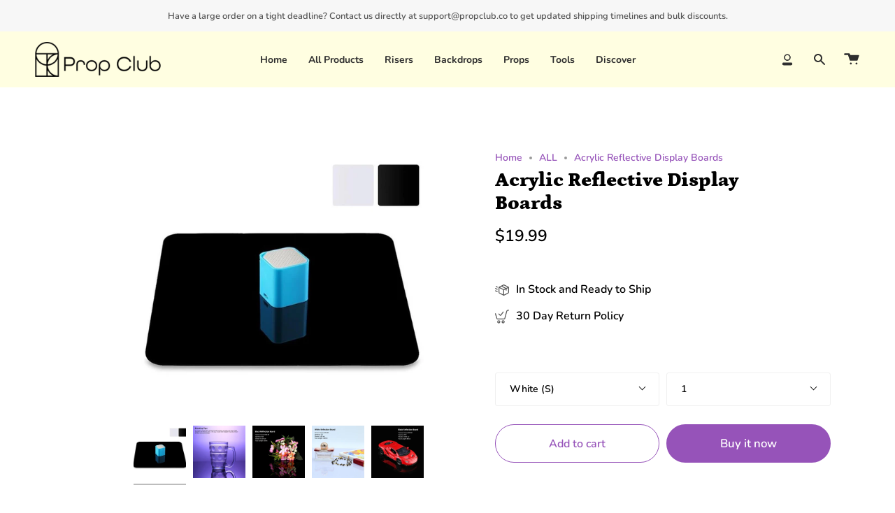

--- FILE ---
content_type: text/html; charset=utf-8
request_url: https://propclub.co/collections/all/products/photography-acrylic-reflective-display-table-background-board-for-desktop-photography-black-white-double-sides-20cm-30cm-40cm?variant=40575281103003
body_size: 39654
content:
<!doctype html>
<html class="no-js no-touch supports-no-cookies" lang="en">
<head>
  <meta charset="UTF-8">
  <meta name="viewport" content="width=device-width, initial-scale=1.0">
  <meta name="theme-color" content="#9653b9">
  <link rel="canonical" href="https://propclub.co/products/photography-acrylic-reflective-display-table-background-board-for-desktop-photography-black-white-double-sides-20cm-30cm-40cm">

  <!-- ======================= Broadcast Theme V3.5.0 ========================= -->

  <link rel="preconnect" href="https://cdn.shopify.com" crossorigin>
  <link rel="preconnect" href="https://fonts.shopify.com" crossorigin>
  <link rel="preconnect" href="https://monorail-edge.shopifysvc.com" crossorigin>

  <link rel="preload" href="//propclub.co/cdn/shop/t/24/assets/lazysizes.js?v=111431644619468174291665133441" as="script">
  <link rel="preload" href="//propclub.co/cdn/shop/t/24/assets/vendor.js?v=75888153105046115561665133440" as="script">
  <link rel="preload" href="//propclub.co/cdn/shop/t/24/assets/theme.js?v=29873539308120146271665133440" as="script">
  <link rel="preload" href="//propclub.co/cdn/shop/t/24/assets/theme.css?v=51817757003798299851665133440" as="style">
    <link rel="shortcut icon" href="//propclub.co/cdn/shop/files/Decor_4_32x32.png?v=1626862258" type="image/png" />
  

  <!-- Title and description ================================================ -->
  
  <title>
    
    Acrylic Reflective Display Boards
    
    
    
      &ndash; Prop Club
    
  </title>

  
    <meta name="description" content="These Acrylic Reflective Display Boards feature: ✓ Smooth, Reflective, Mirror-like Surfaces ✓ Portable ✓ Water Proof + Stain Proof ✓ Made with Recycled + Eco Friendly Acrylic Materials ✓ Great for  Cosmetics, Food, Jewelry, and any other Small Products   These boards are great for photographers or business owners who a">
  

  <meta property="og:site_name" content="Prop Club">
<meta property="og:url" content="https://propclub.co/products/photography-acrylic-reflective-display-table-background-board-for-desktop-photography-black-white-double-sides-20cm-30cm-40cm">
<meta property="og:title" content="Acrylic Reflective Display Boards">
<meta property="og:type" content="product">
<meta property="og:description" content="These Acrylic Reflective Display Boards feature: ✓ Smooth, Reflective, Mirror-like Surfaces ✓ Portable ✓ Water Proof + Stain Proof ✓ Made with Recycled + Eco Friendly Acrylic Materials ✓ Great for  Cosmetics, Food, Jewelry, and any other Small Products   These boards are great for photographers or business owners who a"><meta property="og:image" content="http://propclub.co/cdn/shop/products/acrylic-reflective-display-boards-prop-club-413772.jpg?v=1631620925">
  <meta property="og:image:secure_url" content="https://propclub.co/cdn/shop/products/acrylic-reflective-display-boards-prop-club-413772.jpg?v=1631620925">
  <meta property="og:image:width" content="990">
  <meta property="og:image:height" content="894"><meta property="og:price:amount" content="19.99">
  <meta property="og:price:currency" content="USD"><meta name="twitter:card" content="summary_large_image">
<meta name="twitter:title" content="Acrylic Reflective Display Boards">
<meta name="twitter:description" content="These Acrylic Reflective Display Boards feature: ✓ Smooth, Reflective, Mirror-like Surfaces ✓ Portable ✓ Water Proof + Stain Proof ✓ Made with Recycled + Eco Friendly Acrylic Materials ✓ Great for  Cosmetics, Food, Jewelry, and any other Small Products   These boards are great for photographers or business owners who a">

  <!-- CSS ================================================================== -->

  <link href="//propclub.co/cdn/shop/t/24/assets/font-settings.css?v=16967195717086912511759333104" rel="stylesheet" type="text/css" media="all" />

  
<style data-shopify>

:root {--scrollbar-width: 0px;


--COLOR-VIDEO-BG: #f2f2f2;


--COLOR-BG: #ffffff;
--COLOR-BG-TRANSPARENT: rgba(255, 255, 255, 0);
--COLOR-BG-SECONDARY: #ffffff;
--COLOR-BG-RGB: 255, 255, 255;

--COLOR-TEXT-DARK: #000000;
--COLOR-TEXT: #000000;
--COLOR-TEXT-LIGHT: #4d4d4d;


/* === Opacity shades of grey ===*/
--COLOR-A5:  rgba(0, 0, 0, 0.05);
--COLOR-A10: rgba(0, 0, 0, 0.1);
--COLOR-A15: rgba(0, 0, 0, 0.15);
--COLOR-A20: rgba(0, 0, 0, 0.2);
--COLOR-A25: rgba(0, 0, 0, 0.25);
--COLOR-A30: rgba(0, 0, 0, 0.3);
--COLOR-A35: rgba(0, 0, 0, 0.35);
--COLOR-A40: rgba(0, 0, 0, 0.4);
--COLOR-A45: rgba(0, 0, 0, 0.45);
--COLOR-A50: rgba(0, 0, 0, 0.5);
--COLOR-A55: rgba(0, 0, 0, 0.55);
--COLOR-A60: rgba(0, 0, 0, 0.6);
--COLOR-A65: rgba(0, 0, 0, 0.65);
--COLOR-A70: rgba(0, 0, 0, 0.7);
--COLOR-A75: rgba(0, 0, 0, 0.75);
--COLOR-A80: rgba(0, 0, 0, 0.8);
--COLOR-A85: rgba(0, 0, 0, 0.85);
--COLOR-A90: rgba(0, 0, 0, 0.9);
--COLOR-A95: rgba(0, 0, 0, 0.95);

--COLOR-BORDER: rgb(240, 240, 240);
--COLOR-BORDER-LIGHT: #f6f6f6;
--COLOR-BORDER-HAIRLINE: #f7f7f7;
--COLOR-BORDER-DARK: #bdbdbd;/* === Bright color ===*/
--COLOR-PRIMARY: #9653b9;
--COLOR-PRIMARY-HOVER: #702e92;
--COLOR-PRIMARY-FADE: rgba(150, 83, 185, 0.05);
--COLOR-PRIMARY-FADE-HOVER: rgba(150, 83, 185, 0.1);--COLOR-PRIMARY-OPPOSITE: #ffffff;


/* === Secondary Color ===*/
--COLOR-SECONDARY: #9653b9;
--COLOR-SECONDARY-HOVER: #702e92;
--COLOR-SECONDARY-FADE: rgba(150, 83, 185, 0.05);
--COLOR-SECONDARY-FADE-HOVER: rgba(150, 83, 185, 0.1);--COLOR-SECONDARY-OPPOSITE: #ffffff;


/* === link Color ===*/
--COLOR-LINK: #9653b9;
--COLOR-LINK-HOVER: #9653b9;
--COLOR-LINK-FADE: rgba(150, 83, 185, 0.05);
--COLOR-LINK-FADE-HOVER: rgba(150, 83, 185, 0.1);--COLOR-LINK-OPPOSITE: #ffffff;


/* === Product grid sale tags ===*/
--COLOR-SALE-BG: #f18080;
--COLOR-SALE-TEXT: #ffffff;--COLOR-SALE-TEXT-SECONDARY: #f18080;

/* === Product grid badges ===*/
--COLOR-BADGE-BG: #ffffff;
--COLOR-BADGE-TEXT: #212121;

/* === Product sale color ===*/
--COLOR-SALE: #d20000;

/* === Gray background on Product grid items ===*/--filter-bg: 1.0;/* === Helper colors for form error states ===*/
--COLOR-ERROR: #721C24;
--COLOR-ERROR-BG: #F8D7DA;
--COLOR-ERROR-BORDER: #F5C6CB;



  --RADIUS: 300px;
  --RADIUS-SM: 3px;


--COLOR-ANNOUNCEMENT-BG: #fff980;
--COLOR-ANNOUNCEMENT-TEXT: #2e2e2e;
--COLOR-ANNOUNCEMENT-BORDER: #c0bc67;

--COLOR-HEADER-BG: #fffee1;
--COLOR-HEADER-LINK: #2e2e2e;
--COLOR-HEADER-LINK-HOVER: #9653b9;

--COLOR-MENU-BG: #ffffff;
--COLOR-MENU-BORDER: #ffffff;
--COLOR-MENU-LINK: #2e2e2e;
--COLOR-MENU-LINK-HOVER: #9653b9;
--COLOR-SUBMENU-BG: #ffffff;
--COLOR-SUBMENU-LINK: #2e2e2e;
--COLOR-SUBMENU-LINK-HOVER: #9653b9;
--COLOR-MENU-TRANSPARENT: #ffffff;

--COLOR-FOOTER-BG: #fffee1;
--COLOR-FOOTER-TEXT: #2e2e2e;
--COLOR-FOOTER-LINK: #2e2e2e;
--COLOR-FOOTER-LINK-HOVER: #9653b9;
--COLOR-FOOTER-BORDER: #2e2e2e;

/* === Default overlay opacity ===*/
--overlay-opacity: 0;

/* === Custom Cursor ===*/

--icon-zoom-in: url( "//propclub.co/cdn/shop/t/24/assets/icon-zoom-in.svg?v=126996651526054293301665133441" );
--icon-zoom-out: url( "//propclub.co/cdn/shop/t/24/assets/icon-zoom-out.svg?v=128675709041987423641665133440" );

/* === Typography ===*/
--PRODUCT-GRID-ASPECT-RATIO: 120.0%;
--PRODUCT-GRID-SIZE-PIECE: 12.0;


--FONT-WEIGHT-BODY: 600;
--FONT-WEIGHT-BODY-BOLD: 700;

--FONT-STACK-BODY: Nunito, sans-serif;
--FONT-STYLE-BODY: normal;
--FONT-STYLE-BODY-ITALIC: Liquid error (snippets/css-variables line 243): font_modify can only be used with a font drop;
--FONT-ADJUST-BODY: 1.0;

--FONT-WEIGHT-HEADING: 900;
--FONT-WEIGHT-HEADING-BOLD: 700;

--FONT-STACK-HEADING: Petrona, serif;
--FONT-STYLE-HEADING: normal;
--FONT-STYLE-HEADING-ITALIC: Liquid error (snippets/css-variables line 251): font_modify can only be used with a font drop;
--FONT-ADJUST-HEADING: 1.0;

--FONT-STACK-NAV: Nunito, sans-serif;
--FONT-STYLE-NAV: normal;
--FONT-STYLE-NAV-ITALIC: Liquid error (snippets/css-variables line 256): font_modify can only be used with a font drop;
--FONT-ADJUST-NAV: 1.0;

--FONT-WEIGHT-NAV: 600;
--FONT-WEIGHT-NAV-BOLD: 700;

--FONT-SIZE-BASE: 1.0rem;
--FONT-SIZE-BASE-PERCENT: 1.0;

--ICO-SELECT: url("//propclub.co/cdn/shop/t/24/assets/ico-select.svg?v=115630813262522069291665133441");

/* === Parallax ===*/
--PARALLAX-STRENGTH-MIN: 150.0%;
--PARALLAX-STRENGTH-MAX: 160.0%;--gutter: 60px;--grid: repeat(4, minmax(0, 1fr));
--grid-tablet: repeat(3, minmax(0, 1fr));
--grid-small: repeat(2, minmax(0, 1fr));
--grid-mobile: repeat(1, minmax(0, 1fr));
--gap: 20px;--cart-min-font-size: calc(12px * var(--FONT-ADJUST-BODY));
--base-animation-delay: 0ms;
}

</style>


  <link href="//propclub.co/cdn/shop/t/24/assets/theme.css?v=51817757003798299851665133440" rel="stylesheet" type="text/css" media="all" />

  <script>
    if (window.navigator.userAgent.indexOf('MSIE ') > 0 || window.navigator.userAgent.indexOf('Trident/') > 0) {
      document.documentElement.className = document.documentElement.className + ' ie';

      var scripts = document.getElementsByTagName('script')[0];
      var polyfill = document.createElement("script");
      polyfill.defer = true;
      polyfill.src = "//propclub.co/cdn/shop/t/24/assets/ie11.js?v=144489047535103983231665133440";

      scripts.parentNode.insertBefore(polyfill, scripts);
    } else {
      document.documentElement.className = document.documentElement.className.replace('no-js', 'js');
    }

    window.lazySizesConfig = window.lazySizesConfig || {};
    window.lazySizesConfig.preloadAfterLoad = true;

    let root = '/';
    if (root[root.length - 1] !== '/') {
      root = root + '/';
    }

    window.theme = {
      routes: {
        root: root,
        cart: '/cart',
        cart_add_url: '/cart/add',
        product_recommendations_url: '/recommendations/products',
        search_url: '/search',
        addresses_url: '/account/addresses'
      },
      assets: {
        photoswipe: '//propclub.co/cdn/shop/t/24/assets/photoswipe.js?v=108660782622152556431665133441',
        smoothscroll: '//propclub.co/cdn/shop/t/24/assets/smoothscroll.js?v=37906625415260927261665133440',
        swatches: '//propclub.co/cdn/shop/t/24/assets/swatches.json?v=123980291594544894281692744602',
        base: "//propclub.co/cdn/shop/t/24/assets/",
        no_image: "//propclub.co/cdn/shopifycloud/storefront/assets/no-image-2048-a2addb12_1024x.gif",
      },
      strings: {
        addToCart: "Add to cart",
        soldOut: "Sold Out",
        from: "From",
        preOrder: "Pre-order",
        sale: "Sale",
        subscription: "Subscription",
        unavailable: "Unavailable",
        unitPrice: "Unit price",
        unitPriceSeparator: "per",
        resultsFor: "Results for",
        noResultsFor: "No results for",
        shippingCalcSubmitButton: "Calculate shipping",
        shippingCalcSubmitButtonDisabled: "Calculating...",
        selectValue: "Select value",
        selectColor: "Select color",
        oneColor: "color",
        otherColor: "colors",
        upsellAddToCart: "Add",
        free: "Free"
      },
      settings: {
        customerLoggedIn: null ? true : false,
        cartDrawerEnabled: true,
        enableQuickAdd: true,
        enableAnimations: true,
        transparentHeader: false,
        swatchStyle: "circle"
      },
      moneyFormat: false ? "${{amount}} USD" : "${{amount}}",
      moneyWithoutCurrencyFormat: "${{amount}}",
      moneyWithCurrencyFormat: "${{amount}} USD",
      subtotal: 0,
      info: {
        name: 'broadcast'
      },
      version: '3.5.0'
    };

    document.addEventListener('lazyloaded', (e) => {
      const lazyImage = e.target.parentNode;
      if (lazyImage.classList.contains('lazy-image')) {
        lazyImage.style.backgroundImage = 'none';
      }
    });
  </script>

  
    <script src="//propclub.co/cdn/shopifycloud/storefront/assets/themes_support/shopify_common-5f594365.js" defer="defer"></script>
  

  <!-- Theme Javascript ============================================================== -->
  <script src="//propclub.co/cdn/shop/t/24/assets/lazysizes.js?v=111431644619468174291665133441" async="async"></script>
  <script src="//propclub.co/cdn/shop/t/24/assets/vendor.js?v=75888153105046115561665133440" defer="defer"></script>
  <script src="//propclub.co/cdn/shop/t/24/assets/theme.js?v=29873539308120146271665133440" defer="defer"></script>

  <!-- Shopify app scripts =========================================================== -->

  <script>window.performance && window.performance.mark && window.performance.mark('shopify.content_for_header.start');</script><meta name="facebook-domain-verification" content="vw85leboh1blp5ad6kp895hjvikphq">
<meta name="google-site-verification" content="fmZ2dEVMONLOnmq0YePagH2sdwLlrkKdVrgkVdKxJfw">
<meta id="shopify-digital-wallet" name="shopify-digital-wallet" content="/51798605979/digital_wallets/dialog">
<meta name="shopify-checkout-api-token" content="35ffb4269f4d8732ef84847ae8adf586">
<link rel="alternate" type="application/json+oembed" href="https://propclub.co/products/photography-acrylic-reflective-display-table-background-board-for-desktop-photography-black-white-double-sides-20cm-30cm-40cm.oembed">
<script async="async" src="/checkouts/internal/preloads.js?locale=en-US"></script>
<link rel="preconnect" href="https://shop.app" crossorigin="anonymous">
<script async="async" src="https://shop.app/checkouts/internal/preloads.js?locale=en-US&shop_id=51798605979" crossorigin="anonymous"></script>
<script id="apple-pay-shop-capabilities" type="application/json">{"shopId":51798605979,"countryCode":"US","currencyCode":"USD","merchantCapabilities":["supports3DS"],"merchantId":"gid:\/\/shopify\/Shop\/51798605979","merchantName":"Prop Club","requiredBillingContactFields":["postalAddress","email","phone"],"requiredShippingContactFields":["postalAddress","email","phone"],"shippingType":"shipping","supportedNetworks":["visa","masterCard","amex","discover","elo","jcb"],"total":{"type":"pending","label":"Prop Club","amount":"1.00"},"shopifyPaymentsEnabled":true,"supportsSubscriptions":true}</script>
<script id="shopify-features" type="application/json">{"accessToken":"35ffb4269f4d8732ef84847ae8adf586","betas":["rich-media-storefront-analytics"],"domain":"propclub.co","predictiveSearch":true,"shopId":51798605979,"locale":"en"}</script>
<script>var Shopify = Shopify || {};
Shopify.shop = "prop-club.myshopify.com";
Shopify.locale = "en";
Shopify.currency = {"active":"USD","rate":"1.0"};
Shopify.country = "US";
Shopify.theme = {"name":"Broadcast main","id":130332590235,"schema_name":"Broadcast","schema_version":"3.5.0","theme_store_id":868,"role":"main"};
Shopify.theme.handle = "null";
Shopify.theme.style = {"id":null,"handle":null};
Shopify.cdnHost = "propclub.co/cdn";
Shopify.routes = Shopify.routes || {};
Shopify.routes.root = "/";</script>
<script type="module">!function(o){(o.Shopify=o.Shopify||{}).modules=!0}(window);</script>
<script>!function(o){function n(){var o=[];function n(){o.push(Array.prototype.slice.apply(arguments))}return n.q=o,n}var t=o.Shopify=o.Shopify||{};t.loadFeatures=n(),t.autoloadFeatures=n()}(window);</script>
<script>
  window.ShopifyPay = window.ShopifyPay || {};
  window.ShopifyPay.apiHost = "shop.app\/pay";
  window.ShopifyPay.redirectState = null;
</script>
<script id="shop-js-analytics" type="application/json">{"pageType":"product"}</script>
<script defer="defer" async type="module" src="//propclub.co/cdn/shopifycloud/shop-js/modules/v2/client.init-shop-cart-sync_WVOgQShq.en.esm.js"></script>
<script defer="defer" async type="module" src="//propclub.co/cdn/shopifycloud/shop-js/modules/v2/chunk.common_C_13GLB1.esm.js"></script>
<script defer="defer" async type="module" src="//propclub.co/cdn/shopifycloud/shop-js/modules/v2/chunk.modal_CLfMGd0m.esm.js"></script>
<script type="module">
  await import("//propclub.co/cdn/shopifycloud/shop-js/modules/v2/client.init-shop-cart-sync_WVOgQShq.en.esm.js");
await import("//propclub.co/cdn/shopifycloud/shop-js/modules/v2/chunk.common_C_13GLB1.esm.js");
await import("//propclub.co/cdn/shopifycloud/shop-js/modules/v2/chunk.modal_CLfMGd0m.esm.js");

  window.Shopify.SignInWithShop?.initShopCartSync?.({"fedCMEnabled":true,"windoidEnabled":true});

</script>
<script defer="defer" async type="module" src="//propclub.co/cdn/shopifycloud/shop-js/modules/v2/client.payment-terms_BWmiNN46.en.esm.js"></script>
<script defer="defer" async type="module" src="//propclub.co/cdn/shopifycloud/shop-js/modules/v2/chunk.common_C_13GLB1.esm.js"></script>
<script defer="defer" async type="module" src="//propclub.co/cdn/shopifycloud/shop-js/modules/v2/chunk.modal_CLfMGd0m.esm.js"></script>
<script type="module">
  await import("//propclub.co/cdn/shopifycloud/shop-js/modules/v2/client.payment-terms_BWmiNN46.en.esm.js");
await import("//propclub.co/cdn/shopifycloud/shop-js/modules/v2/chunk.common_C_13GLB1.esm.js");
await import("//propclub.co/cdn/shopifycloud/shop-js/modules/v2/chunk.modal_CLfMGd0m.esm.js");

  
</script>
<script>
  window.Shopify = window.Shopify || {};
  if (!window.Shopify.featureAssets) window.Shopify.featureAssets = {};
  window.Shopify.featureAssets['shop-js'] = {"shop-cart-sync":["modules/v2/client.shop-cart-sync_DuR37GeY.en.esm.js","modules/v2/chunk.common_C_13GLB1.esm.js","modules/v2/chunk.modal_CLfMGd0m.esm.js"],"init-fed-cm":["modules/v2/client.init-fed-cm_BucUoe6W.en.esm.js","modules/v2/chunk.common_C_13GLB1.esm.js","modules/v2/chunk.modal_CLfMGd0m.esm.js"],"shop-toast-manager":["modules/v2/client.shop-toast-manager_B0JfrpKj.en.esm.js","modules/v2/chunk.common_C_13GLB1.esm.js","modules/v2/chunk.modal_CLfMGd0m.esm.js"],"init-shop-cart-sync":["modules/v2/client.init-shop-cart-sync_WVOgQShq.en.esm.js","modules/v2/chunk.common_C_13GLB1.esm.js","modules/v2/chunk.modal_CLfMGd0m.esm.js"],"shop-button":["modules/v2/client.shop-button_B_U3bv27.en.esm.js","modules/v2/chunk.common_C_13GLB1.esm.js","modules/v2/chunk.modal_CLfMGd0m.esm.js"],"init-windoid":["modules/v2/client.init-windoid_DuP9q_di.en.esm.js","modules/v2/chunk.common_C_13GLB1.esm.js","modules/v2/chunk.modal_CLfMGd0m.esm.js"],"shop-cash-offers":["modules/v2/client.shop-cash-offers_BmULhtno.en.esm.js","modules/v2/chunk.common_C_13GLB1.esm.js","modules/v2/chunk.modal_CLfMGd0m.esm.js"],"pay-button":["modules/v2/client.pay-button_CrPSEbOK.en.esm.js","modules/v2/chunk.common_C_13GLB1.esm.js","modules/v2/chunk.modal_CLfMGd0m.esm.js"],"init-customer-accounts":["modules/v2/client.init-customer-accounts_jNk9cPYQ.en.esm.js","modules/v2/client.shop-login-button_DJ5ldayH.en.esm.js","modules/v2/chunk.common_C_13GLB1.esm.js","modules/v2/chunk.modal_CLfMGd0m.esm.js"],"avatar":["modules/v2/client.avatar_BTnouDA3.en.esm.js"],"checkout-modal":["modules/v2/client.checkout-modal_pBPyh9w8.en.esm.js","modules/v2/chunk.common_C_13GLB1.esm.js","modules/v2/chunk.modal_CLfMGd0m.esm.js"],"init-shop-for-new-customer-accounts":["modules/v2/client.init-shop-for-new-customer-accounts_BUoCy7a5.en.esm.js","modules/v2/client.shop-login-button_DJ5ldayH.en.esm.js","modules/v2/chunk.common_C_13GLB1.esm.js","modules/v2/chunk.modal_CLfMGd0m.esm.js"],"init-customer-accounts-sign-up":["modules/v2/client.init-customer-accounts-sign-up_CnczCz9H.en.esm.js","modules/v2/client.shop-login-button_DJ5ldayH.en.esm.js","modules/v2/chunk.common_C_13GLB1.esm.js","modules/v2/chunk.modal_CLfMGd0m.esm.js"],"init-shop-email-lookup-coordinator":["modules/v2/client.init-shop-email-lookup-coordinator_CzjY5t9o.en.esm.js","modules/v2/chunk.common_C_13GLB1.esm.js","modules/v2/chunk.modal_CLfMGd0m.esm.js"],"shop-follow-button":["modules/v2/client.shop-follow-button_CsYC63q7.en.esm.js","modules/v2/chunk.common_C_13GLB1.esm.js","modules/v2/chunk.modal_CLfMGd0m.esm.js"],"shop-login-button":["modules/v2/client.shop-login-button_DJ5ldayH.en.esm.js","modules/v2/chunk.common_C_13GLB1.esm.js","modules/v2/chunk.modal_CLfMGd0m.esm.js"],"shop-login":["modules/v2/client.shop-login_B9ccPdmx.en.esm.js","modules/v2/chunk.common_C_13GLB1.esm.js","modules/v2/chunk.modal_CLfMGd0m.esm.js"],"lead-capture":["modules/v2/client.lead-capture_D0K_KgYb.en.esm.js","modules/v2/chunk.common_C_13GLB1.esm.js","modules/v2/chunk.modal_CLfMGd0m.esm.js"],"payment-terms":["modules/v2/client.payment-terms_BWmiNN46.en.esm.js","modules/v2/chunk.common_C_13GLB1.esm.js","modules/v2/chunk.modal_CLfMGd0m.esm.js"]};
</script>
<script>(function() {
  var isLoaded = false;
  function asyncLoad() {
    if (isLoaded) return;
    isLoaded = true;
    var urls = ["https:\/\/tools.luckyorange.com\/core\/lo.js?site-id=6e6d2d3f\u0026shop=prop-club.myshopify.com","https:\/\/cdn.nfcube.com\/instafeed-263b9619985eaeae6ca665a550264f12.js?shop=prop-club.myshopify.com","\/\/cdn.shopify.com\/proxy\/fc0f3179889c0e566f83aaa14bddbd708b16067cdf281421f26cb61c0ad6ec42\/api.goaffpro.com\/loader.js?shop=prop-club.myshopify.com\u0026sp-cache-control=cHVibGljLCBtYXgtYWdlPTkwMA"];
    for (var i = 0; i < urls.length; i++) {
      var s = document.createElement('script');
      s.type = 'text/javascript';
      s.async = true;
      s.src = urls[i];
      var x = document.getElementsByTagName('script')[0];
      x.parentNode.insertBefore(s, x);
    }
  };
  if(window.attachEvent) {
    window.attachEvent('onload', asyncLoad);
  } else {
    window.addEventListener('load', asyncLoad, false);
  }
})();</script>
<script id="__st">var __st={"a":51798605979,"offset":-28800,"reqid":"1aa2332b-26ce-4657-89f5-4f73f14b4252-1769691379","pageurl":"propclub.co\/collections\/all\/products\/photography-acrylic-reflective-display-table-background-board-for-desktop-photography-black-white-double-sides-20cm-30cm-40cm?variant=40575281103003","u":"2f15746712a4","p":"product","rtyp":"product","rid":6924498075803};</script>
<script>window.ShopifyPaypalV4VisibilityTracking = true;</script>
<script id="captcha-bootstrap">!function(){'use strict';const t='contact',e='account',n='new_comment',o=[[t,t],['blogs',n],['comments',n],[t,'customer']],c=[[e,'customer_login'],[e,'guest_login'],[e,'recover_customer_password'],[e,'create_customer']],r=t=>t.map((([t,e])=>`form[action*='/${t}']:not([data-nocaptcha='true']) input[name='form_type'][value='${e}']`)).join(','),a=t=>()=>t?[...document.querySelectorAll(t)].map((t=>t.form)):[];function s(){const t=[...o],e=r(t);return a(e)}const i='password',u='form_key',d=['recaptcha-v3-token','g-recaptcha-response','h-captcha-response',i],f=()=>{try{return window.sessionStorage}catch{return}},m='__shopify_v',_=t=>t.elements[u];function p(t,e,n=!1){try{const o=window.sessionStorage,c=JSON.parse(o.getItem(e)),{data:r}=function(t){const{data:e,action:n}=t;return t[m]||n?{data:e,action:n}:{data:t,action:n}}(c);for(const[e,n]of Object.entries(r))t.elements[e]&&(t.elements[e].value=n);n&&o.removeItem(e)}catch(o){console.error('form repopulation failed',{error:o})}}const l='form_type',E='cptcha';function T(t){t.dataset[E]=!0}const w=window,h=w.document,L='Shopify',v='ce_forms',y='captcha';let A=!1;((t,e)=>{const n=(g='f06e6c50-85a8-45c8-87d0-21a2b65856fe',I='https://cdn.shopify.com/shopifycloud/storefront-forms-hcaptcha/ce_storefront_forms_captcha_hcaptcha.v1.5.2.iife.js',D={infoText:'Protected by hCaptcha',privacyText:'Privacy',termsText:'Terms'},(t,e,n)=>{const o=w[L][v],c=o.bindForm;if(c)return c(t,g,e,D).then(n);var r;o.q.push([[t,g,e,D],n]),r=I,A||(h.body.append(Object.assign(h.createElement('script'),{id:'captcha-provider',async:!0,src:r})),A=!0)});var g,I,D;w[L]=w[L]||{},w[L][v]=w[L][v]||{},w[L][v].q=[],w[L][y]=w[L][y]||{},w[L][y].protect=function(t,e){n(t,void 0,e),T(t)},Object.freeze(w[L][y]),function(t,e,n,w,h,L){const[v,y,A,g]=function(t,e,n){const i=e?o:[],u=t?c:[],d=[...i,...u],f=r(d),m=r(i),_=r(d.filter((([t,e])=>n.includes(e))));return[a(f),a(m),a(_),s()]}(w,h,L),I=t=>{const e=t.target;return e instanceof HTMLFormElement?e:e&&e.form},D=t=>v().includes(t);t.addEventListener('submit',(t=>{const e=I(t);if(!e)return;const n=D(e)&&!e.dataset.hcaptchaBound&&!e.dataset.recaptchaBound,o=_(e),c=g().includes(e)&&(!o||!o.value);(n||c)&&t.preventDefault(),c&&!n&&(function(t){try{if(!f())return;!function(t){const e=f();if(!e)return;const n=_(t);if(!n)return;const o=n.value;o&&e.removeItem(o)}(t);const e=Array.from(Array(32),(()=>Math.random().toString(36)[2])).join('');!function(t,e){_(t)||t.append(Object.assign(document.createElement('input'),{type:'hidden',name:u})),t.elements[u].value=e}(t,e),function(t,e){const n=f();if(!n)return;const o=[...t.querySelectorAll(`input[type='${i}']`)].map((({name:t})=>t)),c=[...d,...o],r={};for(const[a,s]of new FormData(t).entries())c.includes(a)||(r[a]=s);n.setItem(e,JSON.stringify({[m]:1,action:t.action,data:r}))}(t,e)}catch(e){console.error('failed to persist form',e)}}(e),e.submit())}));const S=(t,e)=>{t&&!t.dataset[E]&&(n(t,e.some((e=>e===t))),T(t))};for(const o of['focusin','change'])t.addEventListener(o,(t=>{const e=I(t);D(e)&&S(e,y())}));const B=e.get('form_key'),M=e.get(l),P=B&&M;t.addEventListener('DOMContentLoaded',(()=>{const t=y();if(P)for(const e of t)e.elements[l].value===M&&p(e,B);[...new Set([...A(),...v().filter((t=>'true'===t.dataset.shopifyCaptcha))])].forEach((e=>S(e,t)))}))}(h,new URLSearchParams(w.location.search),n,t,e,['guest_login'])})(!1,!0)}();</script>
<script integrity="sha256-4kQ18oKyAcykRKYeNunJcIwy7WH5gtpwJnB7kiuLZ1E=" data-source-attribution="shopify.loadfeatures" defer="defer" src="//propclub.co/cdn/shopifycloud/storefront/assets/storefront/load_feature-a0a9edcb.js" crossorigin="anonymous"></script>
<script crossorigin="anonymous" defer="defer" src="//propclub.co/cdn/shopifycloud/storefront/assets/shopify_pay/storefront-65b4c6d7.js?v=20250812"></script>
<script data-source-attribution="shopify.dynamic_checkout.dynamic.init">var Shopify=Shopify||{};Shopify.PaymentButton=Shopify.PaymentButton||{isStorefrontPortableWallets:!0,init:function(){window.Shopify.PaymentButton.init=function(){};var t=document.createElement("script");t.src="https://propclub.co/cdn/shopifycloud/portable-wallets/latest/portable-wallets.en.js",t.type="module",document.head.appendChild(t)}};
</script>
<script data-source-attribution="shopify.dynamic_checkout.buyer_consent">
  function portableWalletsHideBuyerConsent(e){var t=document.getElementById("shopify-buyer-consent"),n=document.getElementById("shopify-subscription-policy-button");t&&n&&(t.classList.add("hidden"),t.setAttribute("aria-hidden","true"),n.removeEventListener("click",e))}function portableWalletsShowBuyerConsent(e){var t=document.getElementById("shopify-buyer-consent"),n=document.getElementById("shopify-subscription-policy-button");t&&n&&(t.classList.remove("hidden"),t.removeAttribute("aria-hidden"),n.addEventListener("click",e))}window.Shopify?.PaymentButton&&(window.Shopify.PaymentButton.hideBuyerConsent=portableWalletsHideBuyerConsent,window.Shopify.PaymentButton.showBuyerConsent=portableWalletsShowBuyerConsent);
</script>
<script>
  function portableWalletsCleanup(e){e&&e.src&&console.error("Failed to load portable wallets script "+e.src);var t=document.querySelectorAll("shopify-accelerated-checkout .shopify-payment-button__skeleton, shopify-accelerated-checkout-cart .wallet-cart-button__skeleton"),e=document.getElementById("shopify-buyer-consent");for(let e=0;e<t.length;e++)t[e].remove();e&&e.remove()}function portableWalletsNotLoadedAsModule(e){e instanceof ErrorEvent&&"string"==typeof e.message&&e.message.includes("import.meta")&&"string"==typeof e.filename&&e.filename.includes("portable-wallets")&&(window.removeEventListener("error",portableWalletsNotLoadedAsModule),window.Shopify.PaymentButton.failedToLoad=e,"loading"===document.readyState?document.addEventListener("DOMContentLoaded",window.Shopify.PaymentButton.init):window.Shopify.PaymentButton.init())}window.addEventListener("error",portableWalletsNotLoadedAsModule);
</script>

<script type="module" src="https://propclub.co/cdn/shopifycloud/portable-wallets/latest/portable-wallets.en.js" onError="portableWalletsCleanup(this)" crossorigin="anonymous"></script>
<script nomodule>
  document.addEventListener("DOMContentLoaded", portableWalletsCleanup);
</script>

<link id="shopify-accelerated-checkout-styles" rel="stylesheet" media="screen" href="https://propclub.co/cdn/shopifycloud/portable-wallets/latest/accelerated-checkout-backwards-compat.css" crossorigin="anonymous">
<style id="shopify-accelerated-checkout-cart">
        #shopify-buyer-consent {
  margin-top: 1em;
  display: inline-block;
  width: 100%;
}

#shopify-buyer-consent.hidden {
  display: none;
}

#shopify-subscription-policy-button {
  background: none;
  border: none;
  padding: 0;
  text-decoration: underline;
  font-size: inherit;
  cursor: pointer;
}

#shopify-subscription-policy-button::before {
  box-shadow: none;
}

      </style>

<script>window.performance && window.performance.mark && window.performance.mark('shopify.content_for_header.end');</script>


<script>
    
    
    
    
    var gsf_conversion_data = {page_type : 'product', event : 'view_item', data : {product_data : [{variant_id : 40575281103003, product_id : 6924498075803, name : "Acrylic Reflective Display Boards", price : "19.99", currency : "USD", sku : "46436632-20x20-whitecolor", brand : "Prop Club", variant : "White (S)", category : "", quantity : "887" }], total_price : "19.99", shop_currency : "USD"}};
    
</script>
<link href="https://monorail-edge.shopifysvc.com" rel="dns-prefetch">
<script>(function(){if ("sendBeacon" in navigator && "performance" in window) {try {var session_token_from_headers = performance.getEntriesByType('navigation')[0].serverTiming.find(x => x.name == '_s').description;} catch {var session_token_from_headers = undefined;}var session_cookie_matches = document.cookie.match(/_shopify_s=([^;]*)/);var session_token_from_cookie = session_cookie_matches && session_cookie_matches.length === 2 ? session_cookie_matches[1] : "";var session_token = session_token_from_headers || session_token_from_cookie || "";function handle_abandonment_event(e) {var entries = performance.getEntries().filter(function(entry) {return /monorail-edge.shopifysvc.com/.test(entry.name);});if (!window.abandonment_tracked && entries.length === 0) {window.abandonment_tracked = true;var currentMs = Date.now();var navigation_start = performance.timing.navigationStart;var payload = {shop_id: 51798605979,url: window.location.href,navigation_start,duration: currentMs - navigation_start,session_token,page_type: "product"};window.navigator.sendBeacon("https://monorail-edge.shopifysvc.com/v1/produce", JSON.stringify({schema_id: "online_store_buyer_site_abandonment/1.1",payload: payload,metadata: {event_created_at_ms: currentMs,event_sent_at_ms: currentMs}}));}}window.addEventListener('pagehide', handle_abandonment_event);}}());</script>
<script id="web-pixels-manager-setup">(function e(e,d,r,n,o){if(void 0===o&&(o={}),!Boolean(null===(a=null===(i=window.Shopify)||void 0===i?void 0:i.analytics)||void 0===a?void 0:a.replayQueue)){var i,a;window.Shopify=window.Shopify||{};var t=window.Shopify;t.analytics=t.analytics||{};var s=t.analytics;s.replayQueue=[],s.publish=function(e,d,r){return s.replayQueue.push([e,d,r]),!0};try{self.performance.mark("wpm:start")}catch(e){}var l=function(){var e={modern:/Edge?\/(1{2}[4-9]|1[2-9]\d|[2-9]\d{2}|\d{4,})\.\d+(\.\d+|)|Firefox\/(1{2}[4-9]|1[2-9]\d|[2-9]\d{2}|\d{4,})\.\d+(\.\d+|)|Chrom(ium|e)\/(9{2}|\d{3,})\.\d+(\.\d+|)|(Maci|X1{2}).+ Version\/(15\.\d+|(1[6-9]|[2-9]\d|\d{3,})\.\d+)([,.]\d+|)( \(\w+\)|)( Mobile\/\w+|) Safari\/|Chrome.+OPR\/(9{2}|\d{3,})\.\d+\.\d+|(CPU[ +]OS|iPhone[ +]OS|CPU[ +]iPhone|CPU IPhone OS|CPU iPad OS)[ +]+(15[._]\d+|(1[6-9]|[2-9]\d|\d{3,})[._]\d+)([._]\d+|)|Android:?[ /-](13[3-9]|1[4-9]\d|[2-9]\d{2}|\d{4,})(\.\d+|)(\.\d+|)|Android.+Firefox\/(13[5-9]|1[4-9]\d|[2-9]\d{2}|\d{4,})\.\d+(\.\d+|)|Android.+Chrom(ium|e)\/(13[3-9]|1[4-9]\d|[2-9]\d{2}|\d{4,})\.\d+(\.\d+|)|SamsungBrowser\/([2-9]\d|\d{3,})\.\d+/,legacy:/Edge?\/(1[6-9]|[2-9]\d|\d{3,})\.\d+(\.\d+|)|Firefox\/(5[4-9]|[6-9]\d|\d{3,})\.\d+(\.\d+|)|Chrom(ium|e)\/(5[1-9]|[6-9]\d|\d{3,})\.\d+(\.\d+|)([\d.]+$|.*Safari\/(?![\d.]+ Edge\/[\d.]+$))|(Maci|X1{2}).+ Version\/(10\.\d+|(1[1-9]|[2-9]\d|\d{3,})\.\d+)([,.]\d+|)( \(\w+\)|)( Mobile\/\w+|) Safari\/|Chrome.+OPR\/(3[89]|[4-9]\d|\d{3,})\.\d+\.\d+|(CPU[ +]OS|iPhone[ +]OS|CPU[ +]iPhone|CPU IPhone OS|CPU iPad OS)[ +]+(10[._]\d+|(1[1-9]|[2-9]\d|\d{3,})[._]\d+)([._]\d+|)|Android:?[ /-](13[3-9]|1[4-9]\d|[2-9]\d{2}|\d{4,})(\.\d+|)(\.\d+|)|Mobile Safari.+OPR\/([89]\d|\d{3,})\.\d+\.\d+|Android.+Firefox\/(13[5-9]|1[4-9]\d|[2-9]\d{2}|\d{4,})\.\d+(\.\d+|)|Android.+Chrom(ium|e)\/(13[3-9]|1[4-9]\d|[2-9]\d{2}|\d{4,})\.\d+(\.\d+|)|Android.+(UC? ?Browser|UCWEB|U3)[ /]?(15\.([5-9]|\d{2,})|(1[6-9]|[2-9]\d|\d{3,})\.\d+)\.\d+|SamsungBrowser\/(5\.\d+|([6-9]|\d{2,})\.\d+)|Android.+MQ{2}Browser\/(14(\.(9|\d{2,})|)|(1[5-9]|[2-9]\d|\d{3,})(\.\d+|))(\.\d+|)|K[Aa][Ii]OS\/(3\.\d+|([4-9]|\d{2,})\.\d+)(\.\d+|)/},d=e.modern,r=e.legacy,n=navigator.userAgent;return n.match(d)?"modern":n.match(r)?"legacy":"unknown"}(),u="modern"===l?"modern":"legacy",c=(null!=n?n:{modern:"",legacy:""})[u],f=function(e){return[e.baseUrl,"/wpm","/b",e.hashVersion,"modern"===e.buildTarget?"m":"l",".js"].join("")}({baseUrl:d,hashVersion:r,buildTarget:u}),m=function(e){var d=e.version,r=e.bundleTarget,n=e.surface,o=e.pageUrl,i=e.monorailEndpoint;return{emit:function(e){var a=e.status,t=e.errorMsg,s=(new Date).getTime(),l=JSON.stringify({metadata:{event_sent_at_ms:s},events:[{schema_id:"web_pixels_manager_load/3.1",payload:{version:d,bundle_target:r,page_url:o,status:a,surface:n,error_msg:t},metadata:{event_created_at_ms:s}}]});if(!i)return console&&console.warn&&console.warn("[Web Pixels Manager] No Monorail endpoint provided, skipping logging."),!1;try{return self.navigator.sendBeacon.bind(self.navigator)(i,l)}catch(e){}var u=new XMLHttpRequest;try{return u.open("POST",i,!0),u.setRequestHeader("Content-Type","text/plain"),u.send(l),!0}catch(e){return console&&console.warn&&console.warn("[Web Pixels Manager] Got an unhandled error while logging to Monorail."),!1}}}}({version:r,bundleTarget:l,surface:e.surface,pageUrl:self.location.href,monorailEndpoint:e.monorailEndpoint});try{o.browserTarget=l,function(e){var d=e.src,r=e.async,n=void 0===r||r,o=e.onload,i=e.onerror,a=e.sri,t=e.scriptDataAttributes,s=void 0===t?{}:t,l=document.createElement("script"),u=document.querySelector("head"),c=document.querySelector("body");if(l.async=n,l.src=d,a&&(l.integrity=a,l.crossOrigin="anonymous"),s)for(var f in s)if(Object.prototype.hasOwnProperty.call(s,f))try{l.dataset[f]=s[f]}catch(e){}if(o&&l.addEventListener("load",o),i&&l.addEventListener("error",i),u)u.appendChild(l);else{if(!c)throw new Error("Did not find a head or body element to append the script");c.appendChild(l)}}({src:f,async:!0,onload:function(){if(!function(){var e,d;return Boolean(null===(d=null===(e=window.Shopify)||void 0===e?void 0:e.analytics)||void 0===d?void 0:d.initialized)}()){var d=window.webPixelsManager.init(e)||void 0;if(d){var r=window.Shopify.analytics;r.replayQueue.forEach((function(e){var r=e[0],n=e[1],o=e[2];d.publishCustomEvent(r,n,o)})),r.replayQueue=[],r.publish=d.publishCustomEvent,r.visitor=d.visitor,r.initialized=!0}}},onerror:function(){return m.emit({status:"failed",errorMsg:"".concat(f," has failed to load")})},sri:function(e){var d=/^sha384-[A-Za-z0-9+/=]+$/;return"string"==typeof e&&d.test(e)}(c)?c:"",scriptDataAttributes:o}),m.emit({status:"loading"})}catch(e){m.emit({status:"failed",errorMsg:(null==e?void 0:e.message)||"Unknown error"})}}})({shopId: 51798605979,storefrontBaseUrl: "https://propclub.co",extensionsBaseUrl: "https://extensions.shopifycdn.com/cdn/shopifycloud/web-pixels-manager",monorailEndpoint: "https://monorail-edge.shopifysvc.com/unstable/produce_batch",surface: "storefront-renderer",enabledBetaFlags: ["2dca8a86"],webPixelsConfigList: [{"id":"1505034395","configuration":"{\"account_ID\":\"218463\",\"google_analytics_tracking_tag\":\"1\",\"measurement_id\":\"2\",\"api_secret\":\"3\",\"shop_settings\":\"{\\\"custom_pixel_script\\\":\\\"https:\\\\\\\/\\\\\\\/storage.googleapis.com\\\\\\\/gsf-scripts\\\\\\\/custom-pixels\\\\\\\/prop-club.js\\\"}\"}","eventPayloadVersion":"v1","runtimeContext":"LAX","scriptVersion":"c6b888297782ed4a1cba19cda43d6625","type":"APP","apiClientId":1558137,"privacyPurposes":[],"dataSharingAdjustments":{"protectedCustomerApprovalScopes":["read_customer_address","read_customer_email","read_customer_name","read_customer_personal_data","read_customer_phone"]}},{"id":"1237287067","configuration":"{\"shop\":\"prop-club.myshopify.com\",\"cookie_duration\":\"604800\"}","eventPayloadVersion":"v1","runtimeContext":"STRICT","scriptVersion":"a2e7513c3708f34b1f617d7ce88f9697","type":"APP","apiClientId":2744533,"privacyPurposes":["ANALYTICS","MARKETING"],"dataSharingAdjustments":{"protectedCustomerApprovalScopes":["read_customer_address","read_customer_email","read_customer_name","read_customer_personal_data","read_customer_phone"]}},{"id":"1166409883","configuration":"{\"webPixelName\":\"Judge.me\"}","eventPayloadVersion":"v1","runtimeContext":"STRICT","scriptVersion":"34ad157958823915625854214640f0bf","type":"APP","apiClientId":683015,"privacyPurposes":["ANALYTICS"],"dataSharingAdjustments":{"protectedCustomerApprovalScopes":["read_customer_email","read_customer_name","read_customer_personal_data","read_customer_phone"]}},{"id":"1060798619","configuration":"{\"features\":\"affiliate\",\"debug\":\"false\",\"shop\":\"prop-club\",\"appEnv\":\"production\"}","eventPayloadVersion":"v1","runtimeContext":"STRICT","scriptVersion":"36995225895fdabc28586c6b3242c230","type":"APP","apiClientId":4495159,"privacyPurposes":["ANALYTICS","MARKETING","SALE_OF_DATA"],"dataSharingAdjustments":{"protectedCustomerApprovalScopes":["read_customer_address","read_customer_email","read_customer_name","read_customer_personal_data","read_customer_phone"]}},{"id":"639860891","configuration":"{\"config\":\"{\\\"pixel_id\\\":\\\"G-5Y4585CKV1\\\",\\\"target_country\\\":\\\"US\\\",\\\"gtag_events\\\":[{\\\"type\\\":\\\"begin_checkout\\\",\\\"action_label\\\":\\\"G-5Y4585CKV1\\\"},{\\\"type\\\":\\\"search\\\",\\\"action_label\\\":\\\"G-5Y4585CKV1\\\"},{\\\"type\\\":\\\"view_item\\\",\\\"action_label\\\":[\\\"G-5Y4585CKV1\\\",\\\"MC-VNNBTBEBCS\\\"]},{\\\"type\\\":\\\"purchase\\\",\\\"action_label\\\":[\\\"G-5Y4585CKV1\\\",\\\"MC-VNNBTBEBCS\\\"]},{\\\"type\\\":\\\"page_view\\\",\\\"action_label\\\":[\\\"G-5Y4585CKV1\\\",\\\"MC-VNNBTBEBCS\\\"]},{\\\"type\\\":\\\"add_payment_info\\\",\\\"action_label\\\":\\\"G-5Y4585CKV1\\\"},{\\\"type\\\":\\\"add_to_cart\\\",\\\"action_label\\\":\\\"G-5Y4585CKV1\\\"}],\\\"enable_monitoring_mode\\\":false}\"}","eventPayloadVersion":"v1","runtimeContext":"OPEN","scriptVersion":"b2a88bafab3e21179ed38636efcd8a93","type":"APP","apiClientId":1780363,"privacyPurposes":[],"dataSharingAdjustments":{"protectedCustomerApprovalScopes":["read_customer_address","read_customer_email","read_customer_name","read_customer_personal_data","read_customer_phone"]}},{"id":"549585051","configuration":"{\"pixelCode\":\"C8BU7O108UUP07H0IVKG\"}","eventPayloadVersion":"v1","runtimeContext":"STRICT","scriptVersion":"22e92c2ad45662f435e4801458fb78cc","type":"APP","apiClientId":4383523,"privacyPurposes":["ANALYTICS","MARKETING","SALE_OF_DATA"],"dataSharingAdjustments":{"protectedCustomerApprovalScopes":["read_customer_address","read_customer_email","read_customer_name","read_customer_personal_data","read_customer_phone"]}},{"id":"167149723","configuration":"{\"pixel_id\":\"507529533658972\",\"pixel_type\":\"facebook_pixel\",\"metaapp_system_user_token\":\"-\"}","eventPayloadVersion":"v1","runtimeContext":"OPEN","scriptVersion":"ca16bc87fe92b6042fbaa3acc2fbdaa6","type":"APP","apiClientId":2329312,"privacyPurposes":["ANALYTICS","MARKETING","SALE_OF_DATA"],"dataSharingAdjustments":{"protectedCustomerApprovalScopes":["read_customer_address","read_customer_email","read_customer_name","read_customer_personal_data","read_customer_phone"]}},{"id":"90931355","configuration":"{\"tagID\":\"2613829920767\"}","eventPayloadVersion":"v1","runtimeContext":"STRICT","scriptVersion":"18031546ee651571ed29edbe71a3550b","type":"APP","apiClientId":3009811,"privacyPurposes":["ANALYTICS","MARKETING","SALE_OF_DATA"],"dataSharingAdjustments":{"protectedCustomerApprovalScopes":["read_customer_address","read_customer_email","read_customer_name","read_customer_personal_data","read_customer_phone"]}},{"id":"13598875","configuration":"{\"myshopifyDomain\":\"prop-club.myshopify.com\"}","eventPayloadVersion":"v1","runtimeContext":"STRICT","scriptVersion":"23b97d18e2aa74363140dc29c9284e87","type":"APP","apiClientId":2775569,"privacyPurposes":["ANALYTICS","MARKETING","SALE_OF_DATA"],"dataSharingAdjustments":{"protectedCustomerApprovalScopes":["read_customer_address","read_customer_email","read_customer_name","read_customer_phone","read_customer_personal_data"]}},{"id":"shopify-app-pixel","configuration":"{}","eventPayloadVersion":"v1","runtimeContext":"STRICT","scriptVersion":"0450","apiClientId":"shopify-pixel","type":"APP","privacyPurposes":["ANALYTICS","MARKETING"]},{"id":"shopify-custom-pixel","eventPayloadVersion":"v1","runtimeContext":"LAX","scriptVersion":"0450","apiClientId":"shopify-pixel","type":"CUSTOM","privacyPurposes":["ANALYTICS","MARKETING"]}],isMerchantRequest: false,initData: {"shop":{"name":"Prop Club","paymentSettings":{"currencyCode":"USD"},"myshopifyDomain":"prop-club.myshopify.com","countryCode":"US","storefrontUrl":"https:\/\/propclub.co"},"customer":null,"cart":null,"checkout":null,"productVariants":[{"price":{"amount":19.99,"currencyCode":"USD"},"product":{"title":"Acrylic Reflective Display Boards","vendor":"Prop Club","id":"6924498075803","untranslatedTitle":"Acrylic Reflective Display Boards","url":"\/products\/photography-acrylic-reflective-display-table-background-board-for-desktop-photography-black-white-double-sides-20cm-30cm-40cm","type":""},"id":"40575281103003","image":{"src":"\/\/propclub.co\/cdn\/shop\/products\/acrylic-reflective-display-boards-prop-club-white-s-701005.jpg?v=1631622144"},"sku":"46436632-20x20-whitecolor","title":"White (S)","untranslatedTitle":"White (S)"},{"price":{"amount":19.99,"currencyCode":"USD"},"product":{"title":"Acrylic Reflective Display Boards","vendor":"Prop Club","id":"6924498075803","untranslatedTitle":"Acrylic Reflective Display Boards","url":"\/products\/photography-acrylic-reflective-display-table-background-board-for-desktop-photography-black-white-double-sides-20cm-30cm-40cm","type":""},"id":"40575281070235","image":{"src":"\/\/propclub.co\/cdn\/shop\/products\/acrylic-reflective-display-boards-prop-club-black-s-500800.jpg?v=1631623413"},"sku":"46436632-20x20-black-color","title":"Black (S)","untranslatedTitle":"Black (S)"},{"price":{"amount":24.99,"currencyCode":"USD"},"product":{"title":"Acrylic Reflective Display Boards","vendor":"Prop Club","id":"6924498075803","untranslatedTitle":"Acrylic Reflective Display Boards","url":"\/products\/photography-acrylic-reflective-display-table-background-board-for-desktop-photography-black-white-double-sides-20cm-30cm-40cm","type":""},"id":"40575281168539","image":{"src":"\/\/propclub.co\/cdn\/shop\/products\/acrylic-reflective-display-boards-prop-club-white-m-704661.jpg?v=1631623275"},"sku":"46436632-30x30-white-color","title":"White (M)","untranslatedTitle":"White (M)"},{"price":{"amount":24.99,"currencyCode":"USD"},"product":{"title":"Acrylic Reflective Display Boards","vendor":"Prop Club","id":"6924498075803","untranslatedTitle":"Acrylic Reflective Display Boards","url":"\/products\/photography-acrylic-reflective-display-table-background-board-for-desktop-photography-black-white-double-sides-20cm-30cm-40cm","type":""},"id":"40575281135771","image":{"src":"\/\/propclub.co\/cdn\/shop\/products\/acrylic-reflective-display-boards-prop-club-black-m-754128.jpg?v=1631619984"},"sku":"46436632-30x30-black-color","title":"Black (M)","untranslatedTitle":"Black (M)"},{"price":{"amount":29.99,"currencyCode":"USD"},"product":{"title":"Acrylic Reflective Display Boards","vendor":"Prop Club","id":"6924498075803","untranslatedTitle":"Acrylic Reflective Display Boards","url":"\/products\/photography-acrylic-reflective-display-table-background-board-for-desktop-photography-black-white-double-sides-20cm-30cm-40cm","type":""},"id":"40575281037467","image":{"src":"\/\/propclub.co\/cdn\/shop\/products\/acrylic-reflective-display-boards-prop-club-white-l-322217.jpg?v=1631619683"},"sku":"46436632-40x40cm-white-colo","title":"White (L)","untranslatedTitle":"White (L)"},{"price":{"amount":29.99,"currencyCode":"USD"},"product":{"title":"Acrylic Reflective Display Boards","vendor":"Prop Club","id":"6924498075803","untranslatedTitle":"Acrylic Reflective Display Boards","url":"\/products\/photography-acrylic-reflective-display-table-background-board-for-desktop-photography-black-white-double-sides-20cm-30cm-40cm","type":""},"id":"40575281004699","image":{"src":"\/\/propclub.co\/cdn\/shop\/products\/acrylic-reflective-display-boards-prop-club-black-l-524429.jpg?v=1631623379"},"sku":"46436632-40x40cm-black-color","title":"Black (L)","untranslatedTitle":"Black (L)"}],"purchasingCompany":null},},"https://propclub.co/cdn","1d2a099fw23dfb22ep557258f5m7a2edbae",{"modern":"","legacy":""},{"shopId":"51798605979","storefrontBaseUrl":"https:\/\/propclub.co","extensionBaseUrl":"https:\/\/extensions.shopifycdn.com\/cdn\/shopifycloud\/web-pixels-manager","surface":"storefront-renderer","enabledBetaFlags":"[\"2dca8a86\"]","isMerchantRequest":"false","hashVersion":"1d2a099fw23dfb22ep557258f5m7a2edbae","publish":"custom","events":"[[\"page_viewed\",{}],[\"product_viewed\",{\"productVariant\":{\"price\":{\"amount\":19.99,\"currencyCode\":\"USD\"},\"product\":{\"title\":\"Acrylic Reflective Display Boards\",\"vendor\":\"Prop Club\",\"id\":\"6924498075803\",\"untranslatedTitle\":\"Acrylic Reflective Display Boards\",\"url\":\"\/products\/photography-acrylic-reflective-display-table-background-board-for-desktop-photography-black-white-double-sides-20cm-30cm-40cm\",\"type\":\"\"},\"id\":\"40575281103003\",\"image\":{\"src\":\"\/\/propclub.co\/cdn\/shop\/products\/acrylic-reflective-display-boards-prop-club-white-s-701005.jpg?v=1631622144\"},\"sku\":\"46436632-20x20-whitecolor\",\"title\":\"White (S)\",\"untranslatedTitle\":\"White (S)\"}}]]"});</script><script>
  window.ShopifyAnalytics = window.ShopifyAnalytics || {};
  window.ShopifyAnalytics.meta = window.ShopifyAnalytics.meta || {};
  window.ShopifyAnalytics.meta.currency = 'USD';
  var meta = {"product":{"id":6924498075803,"gid":"gid:\/\/shopify\/Product\/6924498075803","vendor":"Prop Club","type":"","handle":"photography-acrylic-reflective-display-table-background-board-for-desktop-photography-black-white-double-sides-20cm-30cm-40cm","variants":[{"id":40575281103003,"price":1999,"name":"Acrylic Reflective Display Boards - White (S)","public_title":"White (S)","sku":"46436632-20x20-whitecolor"},{"id":40575281070235,"price":1999,"name":"Acrylic Reflective Display Boards - Black (S)","public_title":"Black (S)","sku":"46436632-20x20-black-color"},{"id":40575281168539,"price":2499,"name":"Acrylic Reflective Display Boards - White (M)","public_title":"White (M)","sku":"46436632-30x30-white-color"},{"id":40575281135771,"price":2499,"name":"Acrylic Reflective Display Boards - Black (M)","public_title":"Black (M)","sku":"46436632-30x30-black-color"},{"id":40575281037467,"price":2999,"name":"Acrylic Reflective Display Boards - White (L)","public_title":"White (L)","sku":"46436632-40x40cm-white-colo"},{"id":40575281004699,"price":2999,"name":"Acrylic Reflective Display Boards - Black (L)","public_title":"Black (L)","sku":"46436632-40x40cm-black-color"}],"remote":false},"page":{"pageType":"product","resourceType":"product","resourceId":6924498075803,"requestId":"1aa2332b-26ce-4657-89f5-4f73f14b4252-1769691379"}};
  for (var attr in meta) {
    window.ShopifyAnalytics.meta[attr] = meta[attr];
  }
</script>
<script class="analytics">
  (function () {
    var customDocumentWrite = function(content) {
      var jquery = null;

      if (window.jQuery) {
        jquery = window.jQuery;
      } else if (window.Checkout && window.Checkout.$) {
        jquery = window.Checkout.$;
      }

      if (jquery) {
        jquery('body').append(content);
      }
    };

    var hasLoggedConversion = function(token) {
      if (token) {
        return document.cookie.indexOf('loggedConversion=' + token) !== -1;
      }
      return false;
    }

    var setCookieIfConversion = function(token) {
      if (token) {
        var twoMonthsFromNow = new Date(Date.now());
        twoMonthsFromNow.setMonth(twoMonthsFromNow.getMonth() + 2);

        document.cookie = 'loggedConversion=' + token + '; expires=' + twoMonthsFromNow;
      }
    }

    var trekkie = window.ShopifyAnalytics.lib = window.trekkie = window.trekkie || [];
    if (trekkie.integrations) {
      return;
    }
    trekkie.methods = [
      'identify',
      'page',
      'ready',
      'track',
      'trackForm',
      'trackLink'
    ];
    trekkie.factory = function(method) {
      return function() {
        var args = Array.prototype.slice.call(arguments);
        args.unshift(method);
        trekkie.push(args);
        return trekkie;
      };
    };
    for (var i = 0; i < trekkie.methods.length; i++) {
      var key = trekkie.methods[i];
      trekkie[key] = trekkie.factory(key);
    }
    trekkie.load = function(config) {
      trekkie.config = config || {};
      trekkie.config.initialDocumentCookie = document.cookie;
      var first = document.getElementsByTagName('script')[0];
      var script = document.createElement('script');
      script.type = 'text/javascript';
      script.onerror = function(e) {
        var scriptFallback = document.createElement('script');
        scriptFallback.type = 'text/javascript';
        scriptFallback.onerror = function(error) {
                var Monorail = {
      produce: function produce(monorailDomain, schemaId, payload) {
        var currentMs = new Date().getTime();
        var event = {
          schema_id: schemaId,
          payload: payload,
          metadata: {
            event_created_at_ms: currentMs,
            event_sent_at_ms: currentMs
          }
        };
        return Monorail.sendRequest("https://" + monorailDomain + "/v1/produce", JSON.stringify(event));
      },
      sendRequest: function sendRequest(endpointUrl, payload) {
        // Try the sendBeacon API
        if (window && window.navigator && typeof window.navigator.sendBeacon === 'function' && typeof window.Blob === 'function' && !Monorail.isIos12()) {
          var blobData = new window.Blob([payload], {
            type: 'text/plain'
          });

          if (window.navigator.sendBeacon(endpointUrl, blobData)) {
            return true;
          } // sendBeacon was not successful

        } // XHR beacon

        var xhr = new XMLHttpRequest();

        try {
          xhr.open('POST', endpointUrl);
          xhr.setRequestHeader('Content-Type', 'text/plain');
          xhr.send(payload);
        } catch (e) {
          console.log(e);
        }

        return false;
      },
      isIos12: function isIos12() {
        return window.navigator.userAgent.lastIndexOf('iPhone; CPU iPhone OS 12_') !== -1 || window.navigator.userAgent.lastIndexOf('iPad; CPU OS 12_') !== -1;
      }
    };
    Monorail.produce('monorail-edge.shopifysvc.com',
      'trekkie_storefront_load_errors/1.1',
      {shop_id: 51798605979,
      theme_id: 130332590235,
      app_name: "storefront",
      context_url: window.location.href,
      source_url: "//propclub.co/cdn/s/trekkie.storefront.a804e9514e4efded663580eddd6991fcc12b5451.min.js"});

        };
        scriptFallback.async = true;
        scriptFallback.src = '//propclub.co/cdn/s/trekkie.storefront.a804e9514e4efded663580eddd6991fcc12b5451.min.js';
        first.parentNode.insertBefore(scriptFallback, first);
      };
      script.async = true;
      script.src = '//propclub.co/cdn/s/trekkie.storefront.a804e9514e4efded663580eddd6991fcc12b5451.min.js';
      first.parentNode.insertBefore(script, first);
    };
    trekkie.load(
      {"Trekkie":{"appName":"storefront","development":false,"defaultAttributes":{"shopId":51798605979,"isMerchantRequest":null,"themeId":130332590235,"themeCityHash":"9004938562273328058","contentLanguage":"en","currency":"USD","eventMetadataId":"e7506af7-4c90-42a0-bd18-ff073c799f4d"},"isServerSideCookieWritingEnabled":true,"monorailRegion":"shop_domain","enabledBetaFlags":["65f19447","b5387b81"]},"Session Attribution":{},"S2S":{"facebookCapiEnabled":true,"source":"trekkie-storefront-renderer","apiClientId":580111}}
    );

    var loaded = false;
    trekkie.ready(function() {
      if (loaded) return;
      loaded = true;

      window.ShopifyAnalytics.lib = window.trekkie;

      var originalDocumentWrite = document.write;
      document.write = customDocumentWrite;
      try { window.ShopifyAnalytics.merchantGoogleAnalytics.call(this); } catch(error) {};
      document.write = originalDocumentWrite;

      window.ShopifyAnalytics.lib.page(null,{"pageType":"product","resourceType":"product","resourceId":6924498075803,"requestId":"1aa2332b-26ce-4657-89f5-4f73f14b4252-1769691379","shopifyEmitted":true});

      var match = window.location.pathname.match(/checkouts\/(.+)\/(thank_you|post_purchase)/)
      var token = match? match[1]: undefined;
      if (!hasLoggedConversion(token)) {
        setCookieIfConversion(token);
        window.ShopifyAnalytics.lib.track("Viewed Product",{"currency":"USD","variantId":40575281103003,"productId":6924498075803,"productGid":"gid:\/\/shopify\/Product\/6924498075803","name":"Acrylic Reflective Display Boards - White (S)","price":"19.99","sku":"46436632-20x20-whitecolor","brand":"Prop Club","variant":"White (S)","category":"","nonInteraction":true,"remote":false},undefined,undefined,{"shopifyEmitted":true});
      window.ShopifyAnalytics.lib.track("monorail:\/\/trekkie_storefront_viewed_product\/1.1",{"currency":"USD","variantId":40575281103003,"productId":6924498075803,"productGid":"gid:\/\/shopify\/Product\/6924498075803","name":"Acrylic Reflective Display Boards - White (S)","price":"19.99","sku":"46436632-20x20-whitecolor","brand":"Prop Club","variant":"White (S)","category":"","nonInteraction":true,"remote":false,"referer":"https:\/\/propclub.co\/collections\/all\/products\/photography-acrylic-reflective-display-table-background-board-for-desktop-photography-black-white-double-sides-20cm-30cm-40cm?variant=40575281103003"});
      }
    });


        var eventsListenerScript = document.createElement('script');
        eventsListenerScript.async = true;
        eventsListenerScript.src = "//propclub.co/cdn/shopifycloud/storefront/assets/shop_events_listener-3da45d37.js";
        document.getElementsByTagName('head')[0].appendChild(eventsListenerScript);

})();</script>
  <script>
  if (!window.ga || (window.ga && typeof window.ga !== 'function')) {
    window.ga = function ga() {
      (window.ga.q = window.ga.q || []).push(arguments);
      if (window.Shopify && window.Shopify.analytics && typeof window.Shopify.analytics.publish === 'function') {
        window.Shopify.analytics.publish("ga_stub_called", {}, {sendTo: "google_osp_migration"});
      }
      console.error("Shopify's Google Analytics stub called with:", Array.from(arguments), "\nSee https://help.shopify.com/manual/promoting-marketing/pixels/pixel-migration#google for more information.");
    };
    if (window.Shopify && window.Shopify.analytics && typeof window.Shopify.analytics.publish === 'function') {
      window.Shopify.analytics.publish("ga_stub_initialized", {}, {sendTo: "google_osp_migration"});
    }
  }
</script>
<script
  defer
  src="https://propclub.co/cdn/shopifycloud/perf-kit/shopify-perf-kit-3.1.0.min.js"
  data-application="storefront-renderer"
  data-shop-id="51798605979"
  data-render-region="gcp-us-east1"
  data-page-type="product"
  data-theme-instance-id="130332590235"
  data-theme-name="Broadcast"
  data-theme-version="3.5.0"
  data-monorail-region="shop_domain"
  data-resource-timing-sampling-rate="10"
  data-shs="true"
  data-shs-beacon="true"
  data-shs-export-with-fetch="true"
  data-shs-logs-sample-rate="1"
  data-shs-beacon-endpoint="https://propclub.co/api/collect"
></script>
</head>

<body id="acrylic-reflective-display-boards" class="template-product show-button-animation aos-initialized" data-animations="true"><a class="in-page-link visually-hidden skip-link" data-skip-content href="#MainContent">Skip to content</a>

  <div class="container" data-site-container>
    <div id="shopify-section-announcement" class="shopify-section"><style data-shopify>#Announcement--announcement {
    --PT: px;
    --PB: px;--bg: #f7f7f7;--text: #545454;}</style><div id="Announcement--announcement"
  class="announcement__wrapper announcement__wrapper--top"
  data-announcement-wrapper
  data-section-id="announcement"
  data-section-type="announcement"><div class="announcement__bar announcement__bar--error">
      <div class="announcement__message">
        <div class="announcement__text">
          <span class="announcement__main">This site has limited support for your browser. We recommend switching to Edge, Chrome, Safari, or Firefox.</span>
        </div>
      </div>
    </div><div><div class="announcement__bar-outer" data-bar data-bar-top><div class="announcement__bar-holder" 
             data-slider 
             data-options='{"fade": true, "pageDots": false, "adaptiveHeight": false, "autoPlay": 7000, "draggable": ">1"}'
             data-slider-animate="true">
              <div data-slide="text_9VRaii"
      data-slide-index="0"
      data-block-id="text_9VRaii"
      
class="announcement__slide announcement__bar"
>
                  <div data-ticker-frame class="announcement__message">
                    <div data-ticker-scale class="ticker--unloaded announcement__scale">
                      <div data-ticker-text class="announcement__text">
                        <span><p>Have a large order on a tight deadline? Contact us directly at support@propclub.co to get updated shipping timelines and bulk discounts.</p></span>
                      </div>
                    </div>
                  </div>
                </div><div data-slide="text_dJ3ykz"
      data-slide-index="1"
      data-block-id="text_dJ3ykz"
      
class="announcement__slide announcement__bar"
>
                  <div data-ticker-frame class="announcement__message">
                    <div data-ticker-scale class="ticker--unloaded announcement__scale">
                      <div data-ticker-text class="announcement__text">
                        <span><p>New customers save 10% with code <strong>GET10</strong></p></span>
                      </div>
                    </div>
                  </div>
                </div>
            </div></div></div></div>
</div>
    <div id="shopify-section-header" class="shopify-section"><style data-shopify>:root {
    --menu-height: calc(80px);
  }.header__logo__link::before { padding-bottom: 27.7992277992278%; }</style><div class="header__wrapper"
  data-header-wrapper
  data-header-transparent="false"
  
  data-header-style="logo_beside"
  data-section-id="header"
  data-section-type="header"
  style="--highlight: #d02e2e;">

  <header class="theme__header header__icons--bold header__icons--size-regular" role="banner" data-header-height>
    <div>
      <div class="header__mobile">
        <div class="header__mobile__left">
    <div class="header__mobile__button">
      <button class="header__mobile__hamburger"
        data-drawer-toggle="hamburger"
        aria-label="Show menu"
        aria-haspopup="true"
        aria-expanded="false"
        aria-controls="header-menu"><div class="hamburger__lines">
            <span></span>
            <span></span>
            <span></span>
          </div></button>
    </div><div class="header__mobile__button">
        <a href="/search" class="navlink" data-popdown-toggle="search-popdown" data-focus-element><!-- /snippets/social-icon.liquid -->


<svg aria-hidden="true" focusable="false" role="presentation" class="icon icon-bold-search" viewBox="0 0 30 30"><path d="M24.6 22.8l-5.9-5.9c.9-1.2 1.4-2.7 1.4-4.3C20 8.4 16.6 5 12.5 5S5 8.4 5 12.5 8.4 20 12.5 20c1.6 0 3.1-.5 4.3-1.4l5.9 5.9c.5.5 1.4.6 1.9.1.5-.4.5-1.3 0-1.8zM7.5 12.5c0-2.8 2.2-5 5-5s5 2.2 5 5-2.2 5-5 5-5-2.2-5-5z"/></svg><span class="visually-hidden">Search</span>
        </a>
      </div></div>
  <div class="header__logo header__logo--image">
    <a class="header__logo__link"
        href="/"
        style="width: 180px;"><img data-src="//propclub.co/cdn/shop/files/pclogoblack_1_{width}x.png?v=1626887805"
              class="lazyload logo__img logo__img--color"
              data-widths="[110, 160, 220, 320, 480, 540, 720, 900]"
              data-sizes="auto"
              data-aspectratio="3.5972222222222223"
              alt=" Prop Club Logo"><noscript>
          <img class="logo__img" style="opacity: 1;" src="//propclub.co/cdn/shop/files/pclogoblack_1_360x.png?v=1626887805" alt=" Prop Club Logo"/>
        </noscript></a>
  </div>
  <div class="header__mobile__right"><div class="header__mobile__button">
        <a href="/account" class="navlink"><!-- /snippets/social-icon.liquid -->


<svg aria-hidden="true" focusable="false" role="presentation" class="icon icon-bold-account" viewBox="0 0 30 30"><path d="M21.5 20.5a2.5 2.5 0 110 5h-13a2.5 2.5 0 110-5h13zM15 5.5a6 6 0 110 12 6 6 0 010-12zm0 2a4 4 0 100 8 4 4 0 000-8z"/></svg><span class="visually-hidden">Account</span>
        </a>
      </div><div class="header__mobile__button">
      <a class="navlink navlink--cart navlink--cart--icon" href="/cart"  data-cart-toggle data-focus-element >
        <div class="navlink__cart__content">
    <span class="visually-hidden">Cart</span>

    <span class="header__cart__status__holder">
      <span class="header__cart__status" data-status-separator=": " data-cart-count="0">
        0
      </span>

      <!-- /snippets/social-icon.liquid -->


<svg aria-hidden="true" focusable="false" role="presentation" class="icon icon-bold-cart" viewBox="0 0 30 30"><path d="M2.932 4.007a1.689 1.689 0 00-1.41 1.932 1.699 1.699 0 001.947 1.4h5.037l.302.833 1.377 4.165 1.376 4.166c.135.433.705.833 1.142.833h11.752c.47 0 1.007-.4 1.142-.833l2.72-8.331c.134-.433-.068-.833-.538-.833H12.871l-1.276-2.4a1.68 1.68 0 00-1.478-.932H3.402a1.692 1.692 0 00-.302 0 1.692 1.692 0 00-.202 0h.034zm10.61 16.66c-.94 0-1.679.734-1.679 1.667S12.603 24 13.543 24s1.678-.733 1.678-1.666c0-.933-.739-1.666-1.679-1.666zm10.073 0c-.94 0-1.678.734-1.678 1.667S22.675 24 23.615 24s1.68-.733 1.68-1.666c0-.933-.74-1.666-1.68-1.666z"/></svg>
    </span>
  </div>
      </a>
    </div>
  </div>
      </div>

      <div data-header-desktop class="header__desktop"><div class="header__desktop__upper" data-takes-space-wrapper>
              <div data-child-takes-space class="header__desktop__bar__l"><div class="header__logo header__logo--image">
    <a class="header__logo__link"
        href="/"
        style="width: 180px;"><img data-src="//propclub.co/cdn/shop/files/pclogoblack_1_{width}x.png?v=1626887805"
              class="lazyload logo__img logo__img--color"
              data-widths="[110, 160, 220, 320, 480, 540, 720, 900]"
              data-sizes="auto"
              data-aspectratio="3.5972222222222223"
              alt=" Prop Club Logo"><noscript>
          <img class="logo__img" style="opacity: 1;" src="//propclub.co/cdn/shop/files/pclogoblack_1_360x.png?v=1626887805" alt=" Prop Club Logo"/>
        </noscript></a>
  </div></div>

              <div data-child-takes-space class="header__desktop__bar__c"><nav class="header__menu">
    <div class="header__menu__inner" data-text-items-wrapper>

<div class="menu__item  child"
  >
  <a href="/" data-top-link class="navlink navlink--toplevel">
    <span class="navtext">Home</span>
  </a>
  
</div>


<div class="menu__item  child"
  >
  <a href="/collections/all" data-top-link class="navlink navlink--toplevel">
    <span class="navtext">All Products</span>
  </a>
  
</div>


<div class="menu__item  parent"
  
    aria-haspopup="true"
    aria-expanded="false"
    data-hover-disclosure-toggle="dropdown-d734b05b531312718c6327412fa11f11"
    aria-controls="dropdown-d734b05b531312718c6327412fa11f11"
    role="button"
  >
  <a href="/collections/risers" data-top-link class="navlink navlink--toplevel">
    <span class="navtext">Risers</span>
  </a>
  
    <div class="header__dropdown"
      data-hover-disclosure
      id="dropdown-d734b05b531312718c6327412fa11f11">
      <div class="header__dropdown__wrapper">
        <div class="header__dropdown__inner">
            
<a href="/collections/acrylic-risers" data-stagger class="navlink navlink--child">
                <span class="navtext">Acrylic Risers</span>
              </a>
            
<a href="/collections/rigid-foam-risers" data-stagger class="navlink navlink--child">
                <span class="navtext">Rigid Foam Risers</span>
              </a>
            
<a href="/collections/stone-risers" data-stagger class="navlink navlink--child">
                <span class="navtext">Stone Risers</span>
              </a>
            
<a href="/collections/wooden-risers" data-stagger class="navlink navlink--child">
                <span class="navtext">Resin Risers</span>
              </a>
            
</div>
      </div>
    </div>
  
</div>


<div class="menu__item  parent"
  
    aria-haspopup="true"
    aria-expanded="false"
    data-hover-disclosure-toggle="dropdown-3bc52346310f855ca528e51b7cb94cac"
    aria-controls="dropdown-3bc52346310f855ca528e51b7cb94cac"
    role="button"
  >
  <a href="/collections/backdrops" data-top-link class="navlink navlink--toplevel">
    <span class="navtext">Backdrops</span>
  </a>
  
    <div class="header__dropdown"
      data-hover-disclosure
      id="dropdown-3bc52346310f855ca528e51b7cb94cac">
      <div class="header__dropdown__wrapper">
        <div class="header__dropdown__inner">
            
<a href="/collections/solid-color-backdrops" data-stagger class="navlink navlink--child">
                <span class="navtext">Solid Color Backdrops</span>
              </a>
            
<a href="/collections/texture-backdrops" data-stagger class="navlink navlink--child">
                <span class="navtext">Texture Backdrops</span>
              </a>
            
<a href="/collections/fabric-backdrops" data-stagger class="navlink navlink--child">
                <span class="navtext">Fabric Backdrops</span>
              </a>
            
<a href="/collections/background-boards" data-stagger class="navlink navlink--child">
                <span class="navtext">Imitation Surfaces</span>
              </a>
            
</div>
      </div>
    </div>
  
</div>


<div class="menu__item  parent"
  
    aria-haspopup="true"
    aria-expanded="false"
    data-hover-disclosure-toggle="dropdown-a867d43e6ef800027392d7e1f353e50f"
    aria-controls="dropdown-a867d43e6ef800027392d7e1f353e50f"
    role="button"
  >
  <a href="/collections/props" data-top-link class="navlink navlink--toplevel">
    <span class="navtext">Props</span>
  </a>
  
    <div class="header__dropdown"
      data-hover-disclosure
      id="dropdown-a867d43e6ef800027392d7e1f353e50f">
      <div class="header__dropdown__wrapper">
        <div class="header__dropdown__inner">
            
<a href="/collections/acrylic-props" data-stagger class="navlink navlink--child">
                <span class="navtext">Acrylic Props</span>
              </a>
            
<a href="/collections/decor" data-stagger class="navlink navlink--child">
                <span class="navtext">Decor</span>
              </a>
            
<a href="/collections/miniatures" data-stagger class="navlink navlink--child">
                <span class="navtext">Miniatures</span>
              </a>
            
<a href="/collections/mirrors" data-stagger class="navlink navlink--child">
                <span class="navtext">Mirrors</span>
              </a>
            
<a href="/collections/plants" data-stagger class="navlink navlink--child">
                <span class="navtext">Plants and Flowers</span>
              </a>
            
<a href="/collections/shadow-creators" data-stagger class="navlink navlink--child">
                <span class="navtext">Shadow Creators</span>
              </a>
            
</div>
      </div>
    </div>
  
</div>


<div class="menu__item  parent"
  
    aria-haspopup="true"
    aria-expanded="false"
    data-hover-disclosure-toggle="dropdown-702ff5d098581daea49d267387cf794a"
    aria-controls="dropdown-702ff5d098581daea49d267387cf794a"
    role="button"
  >
  <a href="/collections/accessories" data-top-link class="navlink navlink--toplevel">
    <span class="navtext">Tools</span>
  </a>
  
    <div class="header__dropdown"
      data-hover-disclosure
      id="dropdown-702ff5d098581daea49d267387cf794a">
      <div class="header__dropdown__wrapper">
        <div class="header__dropdown__inner">
            
<a href="/collections/tools" data-stagger class="navlink navlink--child">
                <span class="navtext">Accessories</span>
              </a>
            
<a href="/collections/reflectors" data-stagger class="navlink navlink--child">
                <span class="navtext">Reflectors</span>
              </a>
            
<a href="/collections/stands-clamps" data-stagger class="navlink navlink--child">
                <span class="navtext">Stands + Clamps</span>
              </a>
            
</div>
      </div>
    </div>
  
</div>


<div class="menu__item  child"
  >
  <a href="/blogs/news" data-top-link class="navlink navlink--toplevel">
    <span class="navtext">Discover</span>
  </a>
  
</div>
<div class="hover__bar"></div>

      <div class="hover__bg"></div>
    </div>
  </nav></div>

              <div data-child-takes-space class="header__desktop__bar__r"><div class="header__desktop__buttons header__desktop__buttons--icons"><div class="header__desktop__button">
        <a href="/account" class="navlink" title="My Account"><!-- /snippets/social-icon.liquid -->


<svg aria-hidden="true" focusable="false" role="presentation" class="icon icon-bold-account" viewBox="0 0 30 30"><path d="M21.5 20.5a2.5 2.5 0 110 5h-13a2.5 2.5 0 110-5h13zM15 5.5a6 6 0 110 12 6 6 0 010-12zm0 2a4 4 0 100 8 4 4 0 000-8z"/></svg><span class="visually-hidden">Account</span>
        </a>
      </div><div class="header__desktop__button">
        <a href="/search" class="navlink" data-popdown-toggle="search-popdown" data-focus-element title="Search"><!-- /snippets/social-icon.liquid -->


<svg aria-hidden="true" focusable="false" role="presentation" class="icon icon-bold-search" viewBox="0 0 30 30"><path d="M24.6 22.8l-5.9-5.9c.9-1.2 1.4-2.7 1.4-4.3C20 8.4 16.6 5 12.5 5S5 8.4 5 12.5 8.4 20 12.5 20c1.6 0 3.1-.5 4.3-1.4l5.9 5.9c.5.5 1.4.6 1.9.1.5-.4.5-1.3 0-1.8zM7.5 12.5c0-2.8 2.2-5 5-5s5 2.2 5 5-2.2 5-5 5-5-2.2-5-5z"/></svg><span class="visually-hidden">Search</span>
        </a>
      </div><div class="header__desktop__button">
      <a href="/cart" class="navlink navlink--cart navlink--cart--icon" title="Cart"  data-cart-toggle data-focus-element >
        <div class="navlink__cart__content">
    <span class="visually-hidden">Cart</span>

    <span class="header__cart__status__holder">
      <span class="header__cart__status" data-status-separator=": " data-cart-count="0">
        0
      </span>

      <!-- /snippets/social-icon.liquid -->


<svg aria-hidden="true" focusable="false" role="presentation" class="icon icon-bold-cart" viewBox="0 0 30 30"><path d="M2.932 4.007a1.689 1.689 0 00-1.41 1.932 1.699 1.699 0 001.947 1.4h5.037l.302.833 1.377 4.165 1.376 4.166c.135.433.705.833 1.142.833h11.752c.47 0 1.007-.4 1.142-.833l2.72-8.331c.134-.433-.068-.833-.538-.833H12.871l-1.276-2.4a1.68 1.68 0 00-1.478-.932H3.402a1.692 1.692 0 00-.302 0 1.692 1.692 0 00-.202 0h.034zm10.61 16.66c-.94 0-1.679.734-1.679 1.667S12.603 24 13.543 24s1.678-.733 1.678-1.666c0-.933-.739-1.666-1.679-1.666zm10.073 0c-.94 0-1.678.734-1.678 1.667S22.675 24 23.615 24s1.68-.733 1.68-1.666c0-.933-.74-1.666-1.68-1.666z"/></svg>
    </span>
  </div>
      </a>
    </div>
  </div></div>
            </div></div>
    </div>
  </header>

  <nav class="header__drawer"
    data-drawer="hamburger"
    aria-label="Menu"
    id="header-menu">
    <div class="drawer__content">
      <div class="drawer__inner" data-drawer-inner>
        <div class="drawer__menu" data-stagger-animation data-sliderule-pane="0"><div class="sliderule__wrapper">
    <div class="sliderow" data-animates="0">
      <a class="sliderow__title" href="/">Home</a>
    </div></div>
<div class="sliderule__wrapper">
    <div class="sliderow" data-animates="0">
      <a class="sliderow__title" href="/collections/all">All Products</a>
    </div></div>
<div class="sliderule__wrapper"><button class="sliderow"
      data-animates="0"
      data-sliderule-open="sliderule-ecdc8141c07e4742c573758c04171b3b">
      <span class="sliderow__title">
        Risers
        <span class="sliderule__chevron--right">
          <span class="visually-hidden">Show menu</span>
        </span>
      </span>
    </button>

    <div class="mobile__menu__dropdown sliderule__panel"
      data-sliderule
      id="sliderule-ecdc8141c07e4742c573758c04171b3b">

      <div class="sliderow sliderow__back" data-animates="1">
        <button class="sliderow__back__button"
          type="button"
          data-sliderule-close="sliderule-ecdc8141c07e4742c573758c04171b3b">
          <span class="sliderule__chevron--left">
            <span class="visually-hidden">Exit menu</span>
          </span>
        </button>
        <a class="sliderow__title" href="/collections/risers">Risers</a>
      </div>
      <div class="sliderow__links" data-links>
        
          
          
          <div class="sliderule__wrapper">
    <div class="sliderow" data-animates="1">
      <a class="sliderow__title" href="/collections/acrylic-risers">Acrylic Risers</a>
    </div></div>

        
          
          
          <div class="sliderule__wrapper">
    <div class="sliderow" data-animates="1">
      <a class="sliderow__title" href="/collections/rigid-foam-risers">Rigid Foam Risers</a>
    </div></div>

        
          
          
          <div class="sliderule__wrapper">
    <div class="sliderow" data-animates="1">
      <a class="sliderow__title" href="/collections/stone-risers">Stone Risers</a>
    </div></div>

        
          
          
          <div class="sliderule__wrapper">
    <div class="sliderow" data-animates="1">
      <a class="sliderow__title" href="/collections/wooden-risers">Resin Risers</a>
    </div></div>

        
<div class="sliderule-grid blocks-0">
            
          </div></div>
    </div></div>
<div class="sliderule__wrapper"><button class="sliderow"
      data-animates="0"
      data-sliderule-open="sliderule-2d7829dc0e573dadd483e4dbbac5b927">
      <span class="sliderow__title">
        Backdrops
        <span class="sliderule__chevron--right">
          <span class="visually-hidden">Show menu</span>
        </span>
      </span>
    </button>

    <div class="mobile__menu__dropdown sliderule__panel"
      data-sliderule
      id="sliderule-2d7829dc0e573dadd483e4dbbac5b927">

      <div class="sliderow sliderow__back" data-animates="1">
        <button class="sliderow__back__button"
          type="button"
          data-sliderule-close="sliderule-2d7829dc0e573dadd483e4dbbac5b927">
          <span class="sliderule__chevron--left">
            <span class="visually-hidden">Exit menu</span>
          </span>
        </button>
        <a class="sliderow__title" href="/collections/backdrops">Backdrops</a>
      </div>
      <div class="sliderow__links" data-links>
        
          
          
          <div class="sliderule__wrapper">
    <div class="sliderow" data-animates="1">
      <a class="sliderow__title" href="/collections/solid-color-backdrops">Solid Color Backdrops</a>
    </div></div>

        
          
          
          <div class="sliderule__wrapper">
    <div class="sliderow" data-animates="1">
      <a class="sliderow__title" href="/collections/texture-backdrops">Texture Backdrops</a>
    </div></div>

        
          
          
          <div class="sliderule__wrapper">
    <div class="sliderow" data-animates="1">
      <a class="sliderow__title" href="/collections/fabric-backdrops">Fabric Backdrops</a>
    </div></div>

        
          
          
          <div class="sliderule__wrapper">
    <div class="sliderow" data-animates="1">
      <a class="sliderow__title" href="/collections/background-boards">Imitation Surfaces</a>
    </div></div>

        
<div class="sliderule-grid blocks-0">
            
          </div></div>
    </div></div>
<div class="sliderule__wrapper"><button class="sliderow"
      data-animates="0"
      data-sliderule-open="sliderule-8ad1b86edcf21fa92672157f1f0a8f09">
      <span class="sliderow__title">
        Props
        <span class="sliderule__chevron--right">
          <span class="visually-hidden">Show menu</span>
        </span>
      </span>
    </button>

    <div class="mobile__menu__dropdown sliderule__panel"
      data-sliderule
      id="sliderule-8ad1b86edcf21fa92672157f1f0a8f09">

      <div class="sliderow sliderow__back" data-animates="1">
        <button class="sliderow__back__button"
          type="button"
          data-sliderule-close="sliderule-8ad1b86edcf21fa92672157f1f0a8f09">
          <span class="sliderule__chevron--left">
            <span class="visually-hidden">Exit menu</span>
          </span>
        </button>
        <a class="sliderow__title" href="/collections/props">Props</a>
      </div>
      <div class="sliderow__links" data-links>
        
          
          
          <div class="sliderule__wrapper">
    <div class="sliderow" data-animates="1">
      <a class="sliderow__title" href="/collections/acrylic-props">Acrylic Props</a>
    </div></div>

        
          
          
          <div class="sliderule__wrapper">
    <div class="sliderow" data-animates="1">
      <a class="sliderow__title" href="/collections/decor">Decor</a>
    </div></div>

        
          
          
          <div class="sliderule__wrapper">
    <div class="sliderow" data-animates="1">
      <a class="sliderow__title" href="/collections/miniatures">Miniatures</a>
    </div></div>

        
          
          
          <div class="sliderule__wrapper">
    <div class="sliderow" data-animates="1">
      <a class="sliderow__title" href="/collections/mirrors">Mirrors</a>
    </div></div>

        
          
          
          <div class="sliderule__wrapper">
    <div class="sliderow" data-animates="1">
      <a class="sliderow__title" href="/collections/plants">Plants and Flowers</a>
    </div></div>

        
          
          
          <div class="sliderule__wrapper">
    <div class="sliderow" data-animates="1">
      <a class="sliderow__title" href="/collections/shadow-creators">Shadow Creators</a>
    </div></div>

        
<div class="sliderule-grid blocks-0">
            
          </div></div>
    </div></div>
<div class="sliderule__wrapper"><button class="sliderow"
      data-animates="0"
      data-sliderule-open="sliderule-015936b13b6d290f565aeacaee0d6480">
      <span class="sliderow__title">
        Tools
        <span class="sliderule__chevron--right">
          <span class="visually-hidden">Show menu</span>
        </span>
      </span>
    </button>

    <div class="mobile__menu__dropdown sliderule__panel"
      data-sliderule
      id="sliderule-015936b13b6d290f565aeacaee0d6480">

      <div class="sliderow sliderow__back" data-animates="1">
        <button class="sliderow__back__button"
          type="button"
          data-sliderule-close="sliderule-015936b13b6d290f565aeacaee0d6480">
          <span class="sliderule__chevron--left">
            <span class="visually-hidden">Exit menu</span>
          </span>
        </button>
        <a class="sliderow__title" href="/collections/accessories">Tools</a>
      </div>
      <div class="sliderow__links" data-links>
        
          
          
          <div class="sliderule__wrapper">
    <div class="sliderow" data-animates="1">
      <a class="sliderow__title" href="/collections/tools">Accessories</a>
    </div></div>

        
          
          
          <div class="sliderule__wrapper">
    <div class="sliderow" data-animates="1">
      <a class="sliderow__title" href="/collections/reflectors">Reflectors</a>
    </div></div>

        
          
          
          <div class="sliderule__wrapper">
    <div class="sliderow" data-animates="1">
      <a class="sliderow__title" href="/collections/stands-clamps">Stands + Clamps</a>
    </div></div>

        
<div class="sliderule-grid blocks-0">
            
          </div></div>
    </div></div>
<div class="sliderule__wrapper">
    <div class="sliderow" data-animates="0">
      <a class="sliderow__title" href="/blogs/news">Discover</a>
    </div></div>
</div>
      </div><div class="drawer__bottom"><div class="drawer__bottom__left">
              <!-- /snippets/social.liquid -->
	<ul class="social__links">
	<li><a href="https://instagram.com/propclub.co" class="social__link" title="Prop Club on Instagram" rel="noopener" target="_blank"><svg aria-hidden="true" focusable="false" role="presentation" class="icon icon-instagram" viewBox="0 0 512 512"><path d="M256 49.5c67.3 0 75.2.3 101.8 1.5 24.6 1.1 37.9 5.2 46.8 8.7 11.8 4.6 20.2 10 29 18.8s14.3 17.2 18.8 29c3.4 8.9 7.6 22.2 8.7 46.8 1.2 26.6 1.5 34.5 1.5 101.8s-.3 75.2-1.5 101.8c-1.1 24.6-5.2 37.9-8.7 46.8-4.6 11.8-10 20.2-18.8 29s-17.2 14.3-29 18.8c-8.9 3.4-22.2 7.6-46.8 8.7-26.6 1.2-34.5 1.5-101.8 1.5s-75.2-.3-101.8-1.5c-24.6-1.1-37.9-5.2-46.8-8.7-11.8-4.6-20.2-10-29-18.8s-14.3-17.2-18.8-29c-3.4-8.9-7.6-22.2-8.7-46.8-1.2-26.6-1.5-34.5-1.5-101.8s.3-75.2 1.5-101.8c1.1-24.6 5.2-37.9 8.7-46.8 4.6-11.8 10-20.2 18.8-29s17.2-14.3 29-18.8c8.9-3.4 22.2-7.6 46.8-8.7 26.6-1.3 34.5-1.5 101.8-1.5m0-45.4c-68.4 0-77 .3-103.9 1.5C125.3 6.8 107 11.1 91 17.3c-16.6 6.4-30.6 15.1-44.6 29.1-14 14-22.6 28.1-29.1 44.6-6.2 16-10.5 34.3-11.7 61.2C4.4 179 4.1 187.6 4.1 256s.3 77 1.5 103.9c1.2 26.8 5.5 45.1 11.7 61.2 6.4 16.6 15.1 30.6 29.1 44.6 14 14 28.1 22.6 44.6 29.1 16 6.2 34.3 10.5 61.2 11.7 26.9 1.2 35.4 1.5 103.9 1.5s77-.3 103.9-1.5c26.8-1.2 45.1-5.5 61.2-11.7 16.6-6.4 30.6-15.1 44.6-29.1 14-14 22.6-28.1 29.1-44.6 6.2-16 10.5-34.3 11.7-61.2 1.2-26.9 1.5-35.4 1.5-103.9s-.3-77-1.5-103.9c-1.2-26.8-5.5-45.1-11.7-61.2-6.4-16.6-15.1-30.6-29.1-44.6-14-14-28.1-22.6-44.6-29.1-16-6.2-34.3-10.5-61.2-11.7-27-1.1-35.6-1.4-104-1.4z"/><path d="M256 126.6c-71.4 0-129.4 57.9-129.4 129.4s58 129.4 129.4 129.4 129.4-58 129.4-129.4-58-129.4-129.4-129.4zm0 213.4c-46.4 0-84-37.6-84-84s37.6-84 84-84 84 37.6 84 84-37.6 84-84 84z"/><circle cx="390.5" cy="121.5" r="30.2"/></svg><span class="visually-hidden">Instagram</span></a></li>
	<li><a href="https://facebook.com/propclub.co" class="social__link" title="Prop Club on Facebook" rel="noopener" target="_blank"><svg aria-hidden="true" focusable="false" role="presentation" class="icon icon-facebook" viewBox="0 0 20 20"><path fill="#444" d="M18.05.811q.439 0 .744.305t.305.744v16.637q0 .439-.305.744t-.744.305h-4.732v-7.221h2.415l.342-2.854h-2.757v-1.83q0-.659.293-1t1.073-.342h1.488V3.762q-.976-.098-2.171-.098-1.634 0-2.635.964t-1 2.72V9.47H7.951v2.854h2.415v7.221H1.413q-.439 0-.744-.305t-.305-.744V1.859q0-.439.305-.744T1.413.81H18.05z"/></svg><span class="visually-hidden">Facebook</span></a></li>
	
	<li><a href="https://tiktok.com/@propclub.co" class="social__link" title="Prop Club on TikKok" rel="noopener" target="_blank"><svg aria-hidden="true" focusable="false" role="presentation" class="icon icon-tiktok" viewBox="0 0 19 19"><path d="M12.917 1c.289 2.412 1.674 3.85 4.083 4.004v2.713c-1.396.133-2.619-.311-4.04-1.148v5.075c0 6.447-7.232 8.461-10.14 3.84-1.867-2.973-.723-8.19 5.27-8.4v2.862a8.879 8.879 0 00-1.391.331c-1.333.439-2.089 1.26-1.879 2.708.404 2.775 5.641 3.596 5.206-1.825V1.005h2.891V1z" fill-rule="evenodd"/></svg><span class="visually-hidden">TikTok</span></a></li>
	<li><a href="https://www.pinterest.com/PropClub/" class="social__link" title="Prop Club on Pinterest" rel="noopener" target="_blank"><svg aria-hidden="true" focusable="false" role="presentation" class="icon icon-pinterest" viewBox="0 0 20 20"><path fill="#444" d="M9.958.811q1.903 0 3.635.744t2.988 2 2 2.988.744 3.635q0 2.537-1.256 4.696t-3.415 3.415-4.696 1.256q-1.39 0-2.659-.366.707-1.147.951-2.025l.659-2.561q.244.463.903.817t1.39.354q1.464 0 2.622-.842t1.793-2.305.634-3.293q0-2.171-1.671-3.769t-4.257-1.598q-1.586 0-2.903.537T5.298 5.897 4.066 7.775t-.427 2.037q0 1.268.476 2.22t1.427 1.342q.171.073.293.012t.171-.232q.171-.61.195-.756.098-.268-.122-.512-.634-.707-.634-1.83 0-1.854 1.281-3.183t3.354-1.329q1.83 0 2.854 1t1.025 2.61q0 1.342-.366 2.476t-1.049 1.817-1.561.683q-.732 0-1.195-.537t-.293-1.269q.098-.342.256-.878t.268-.915.207-.817.098-.732q0-.61-.317-1t-.927-.39q-.756 0-1.269.695t-.512 1.744q0 .39.061.756t.134.537l.073.171q-1 4.342-1.22 5.098-.195.927-.146 2.171-2.513-1.122-4.062-3.44T.59 10.177q0-3.879 2.744-6.623T9.957.81z"/></svg><span class="visually-hidden">Pinterest</span></a></li>
	
	
	
	
	
	
	</ul>


            </div><div class="drawer__bottom__right"><form method="post" action="/localization" id="localization-form-drawer" accept-charset="UTF-8" class="header__drawer__selects" enctype="multipart/form-data"><input type="hidden" name="form_type" value="localization" /><input type="hidden" name="utf8" value="✓" /><input type="hidden" name="_method" value="put" /><input type="hidden" name="return_to" value="/collections/all/products/photography-acrylic-reflective-display-table-background-board-for-desktop-photography-black-white-double-sides-20cm-30cm-40cm?variant=40575281103003" /><div class="popout--drawer">
                    <h2 class="visually-hidden" id="currency-drawer">
                      Currency
                    </h2>

                    <div class="popout" data-popout>
                      <button type="button" class="popout__toggle" aria-expanded="false" aria-controls="currency-list-drawer" aria-describedby="currency-drawer" data-popout-toggle>
                        USD $</button>

                      <ul id="currency-list-drawer" class="popout-list" data-popout-list><li class="popout-list__item ">
                            <a class="popout-list__option" href="#"  data-value="AED" data-popout-option>
                              <span>AED د.إ</span>
                            </a>
                          </li><li class="popout-list__item ">
                            <a class="popout-list__option" href="#"  data-value="AFN" data-popout-option>
                              <span>AFN ؋</span>
                            </a>
                          </li><li class="popout-list__item ">
                            <a class="popout-list__option" href="#"  data-value="ALL" data-popout-option>
                              <span>ALL L</span>
                            </a>
                          </li><li class="popout-list__item ">
                            <a class="popout-list__option" href="#"  data-value="AMD" data-popout-option>
                              <span>AMD դր.</span>
                            </a>
                          </li><li class="popout-list__item ">
                            <a class="popout-list__option" href="#"  data-value="ANG" data-popout-option>
                              <span>ANG ƒ</span>
                            </a>
                          </li><li class="popout-list__item ">
                            <a class="popout-list__option" href="#"  data-value="AUD" data-popout-option>
                              <span>AUD $</span>
                            </a>
                          </li><li class="popout-list__item ">
                            <a class="popout-list__option" href="#"  data-value="AWG" data-popout-option>
                              <span>AWG ƒ</span>
                            </a>
                          </li><li class="popout-list__item ">
                            <a class="popout-list__option" href="#"  data-value="AZN" data-popout-option>
                              <span>AZN ₼</span>
                            </a>
                          </li><li class="popout-list__item ">
                            <a class="popout-list__option" href="#"  data-value="BAM" data-popout-option>
                              <span>BAM КМ</span>
                            </a>
                          </li><li class="popout-list__item ">
                            <a class="popout-list__option" href="#"  data-value="BBD" data-popout-option>
                              <span>BBD $</span>
                            </a>
                          </li><li class="popout-list__item ">
                            <a class="popout-list__option" href="#"  data-value="BDT" data-popout-option>
                              <span>BDT ৳</span>
                            </a>
                          </li><li class="popout-list__item ">
                            <a class="popout-list__option" href="#"  data-value="BIF" data-popout-option>
                              <span>BIF Fr</span>
                            </a>
                          </li><li class="popout-list__item ">
                            <a class="popout-list__option" href="#"  data-value="BND" data-popout-option>
                              <span>BND $</span>
                            </a>
                          </li><li class="popout-list__item ">
                            <a class="popout-list__option" href="#"  data-value="BOB" data-popout-option>
                              <span>BOB Bs.</span>
                            </a>
                          </li><li class="popout-list__item ">
                            <a class="popout-list__option" href="#"  data-value="BSD" data-popout-option>
                              <span>BSD $</span>
                            </a>
                          </li><li class="popout-list__item ">
                            <a class="popout-list__option" href="#"  data-value="BWP" data-popout-option>
                              <span>BWP P</span>
                            </a>
                          </li><li class="popout-list__item ">
                            <a class="popout-list__option" href="#"  data-value="BZD" data-popout-option>
                              <span>BZD $</span>
                            </a>
                          </li><li class="popout-list__item ">
                            <a class="popout-list__option" href="#"  data-value="CAD" data-popout-option>
                              <span>CAD $</span>
                            </a>
                          </li><li class="popout-list__item ">
                            <a class="popout-list__option" href="#"  data-value="CDF" data-popout-option>
                              <span>CDF Fr</span>
                            </a>
                          </li><li class="popout-list__item ">
                            <a class="popout-list__option" href="#"  data-value="CHF" data-popout-option>
                              <span>CHF CHF</span>
                            </a>
                          </li><li class="popout-list__item ">
                            <a class="popout-list__option" href="#"  data-value="CNY" data-popout-option>
                              <span>CNY ¥</span>
                            </a>
                          </li><li class="popout-list__item ">
                            <a class="popout-list__option" href="#"  data-value="CRC" data-popout-option>
                              <span>CRC ₡</span>
                            </a>
                          </li><li class="popout-list__item ">
                            <a class="popout-list__option" href="#"  data-value="CVE" data-popout-option>
                              <span>CVE $</span>
                            </a>
                          </li><li class="popout-list__item ">
                            <a class="popout-list__option" href="#"  data-value="CZK" data-popout-option>
                              <span>CZK Kč</span>
                            </a>
                          </li><li class="popout-list__item ">
                            <a class="popout-list__option" href="#"  data-value="DJF" data-popout-option>
                              <span>DJF Fdj</span>
                            </a>
                          </li><li class="popout-list__item ">
                            <a class="popout-list__option" href="#"  data-value="DKK" data-popout-option>
                              <span>DKK kr.</span>
                            </a>
                          </li><li class="popout-list__item ">
                            <a class="popout-list__option" href="#"  data-value="DOP" data-popout-option>
                              <span>DOP $</span>
                            </a>
                          </li><li class="popout-list__item ">
                            <a class="popout-list__option" href="#"  data-value="DZD" data-popout-option>
                              <span>DZD د.ج</span>
                            </a>
                          </li><li class="popout-list__item ">
                            <a class="popout-list__option" href="#"  data-value="EGP" data-popout-option>
                              <span>EGP ج.م</span>
                            </a>
                          </li><li class="popout-list__item ">
                            <a class="popout-list__option" href="#"  data-value="ETB" data-popout-option>
                              <span>ETB Br</span>
                            </a>
                          </li><li class="popout-list__item ">
                            <a class="popout-list__option" href="#"  data-value="EUR" data-popout-option>
                              <span>EUR €</span>
                            </a>
                          </li><li class="popout-list__item ">
                            <a class="popout-list__option" href="#"  data-value="FJD" data-popout-option>
                              <span>FJD $</span>
                            </a>
                          </li><li class="popout-list__item ">
                            <a class="popout-list__option" href="#"  data-value="FKP" data-popout-option>
                              <span>FKP £</span>
                            </a>
                          </li><li class="popout-list__item ">
                            <a class="popout-list__option" href="#"  data-value="GBP" data-popout-option>
                              <span>GBP £</span>
                            </a>
                          </li><li class="popout-list__item ">
                            <a class="popout-list__option" href="#"  data-value="GMD" data-popout-option>
                              <span>GMD D</span>
                            </a>
                          </li><li class="popout-list__item ">
                            <a class="popout-list__option" href="#"  data-value="GNF" data-popout-option>
                              <span>GNF Fr</span>
                            </a>
                          </li><li class="popout-list__item ">
                            <a class="popout-list__option" href="#"  data-value="GTQ" data-popout-option>
                              <span>GTQ Q</span>
                            </a>
                          </li><li class="popout-list__item ">
                            <a class="popout-list__option" href="#"  data-value="GYD" data-popout-option>
                              <span>GYD $</span>
                            </a>
                          </li><li class="popout-list__item ">
                            <a class="popout-list__option" href="#"  data-value="HKD" data-popout-option>
                              <span>HKD $</span>
                            </a>
                          </li><li class="popout-list__item ">
                            <a class="popout-list__option" href="#"  data-value="HNL" data-popout-option>
                              <span>HNL L</span>
                            </a>
                          </li><li class="popout-list__item ">
                            <a class="popout-list__option" href="#"  data-value="HUF" data-popout-option>
                              <span>HUF Ft</span>
                            </a>
                          </li><li class="popout-list__item ">
                            <a class="popout-list__option" href="#"  data-value="IDR" data-popout-option>
                              <span>IDR Rp</span>
                            </a>
                          </li><li class="popout-list__item ">
                            <a class="popout-list__option" href="#"  data-value="ILS" data-popout-option>
                              <span>ILS ₪</span>
                            </a>
                          </li><li class="popout-list__item ">
                            <a class="popout-list__option" href="#"  data-value="INR" data-popout-option>
                              <span>INR ₹</span>
                            </a>
                          </li><li class="popout-list__item ">
                            <a class="popout-list__option" href="#"  data-value="ISK" data-popout-option>
                              <span>ISK kr</span>
                            </a>
                          </li><li class="popout-list__item ">
                            <a class="popout-list__option" href="#"  data-value="JMD" data-popout-option>
                              <span>JMD $</span>
                            </a>
                          </li><li class="popout-list__item ">
                            <a class="popout-list__option" href="#"  data-value="JPY" data-popout-option>
                              <span>JPY ¥</span>
                            </a>
                          </li><li class="popout-list__item ">
                            <a class="popout-list__option" href="#"  data-value="KES" data-popout-option>
                              <span>KES KSh</span>
                            </a>
                          </li><li class="popout-list__item ">
                            <a class="popout-list__option" href="#"  data-value="KGS" data-popout-option>
                              <span>KGS som</span>
                            </a>
                          </li><li class="popout-list__item ">
                            <a class="popout-list__option" href="#"  data-value="KHR" data-popout-option>
                              <span>KHR ៛</span>
                            </a>
                          </li><li class="popout-list__item ">
                            <a class="popout-list__option" href="#"  data-value="KMF" data-popout-option>
                              <span>KMF Fr</span>
                            </a>
                          </li><li class="popout-list__item ">
                            <a class="popout-list__option" href="#"  data-value="KRW" data-popout-option>
                              <span>KRW ₩</span>
                            </a>
                          </li><li class="popout-list__item ">
                            <a class="popout-list__option" href="#"  data-value="KYD" data-popout-option>
                              <span>KYD $</span>
                            </a>
                          </li><li class="popout-list__item ">
                            <a class="popout-list__option" href="#"  data-value="KZT" data-popout-option>
                              <span>KZT ₸</span>
                            </a>
                          </li><li class="popout-list__item ">
                            <a class="popout-list__option" href="#"  data-value="LAK" data-popout-option>
                              <span>LAK ₭</span>
                            </a>
                          </li><li class="popout-list__item ">
                            <a class="popout-list__option" href="#"  data-value="LBP" data-popout-option>
                              <span>LBP ل.ل</span>
                            </a>
                          </li><li class="popout-list__item ">
                            <a class="popout-list__option" href="#"  data-value="LKR" data-popout-option>
                              <span>LKR ₨</span>
                            </a>
                          </li><li class="popout-list__item ">
                            <a class="popout-list__option" href="#"  data-value="MAD" data-popout-option>
                              <span>MAD د.م.</span>
                            </a>
                          </li><li class="popout-list__item ">
                            <a class="popout-list__option" href="#"  data-value="MDL" data-popout-option>
                              <span>MDL L</span>
                            </a>
                          </li><li class="popout-list__item ">
                            <a class="popout-list__option" href="#"  data-value="MKD" data-popout-option>
                              <span>MKD ден</span>
                            </a>
                          </li><li class="popout-list__item ">
                            <a class="popout-list__option" href="#"  data-value="MMK" data-popout-option>
                              <span>MMK K</span>
                            </a>
                          </li><li class="popout-list__item ">
                            <a class="popout-list__option" href="#"  data-value="MNT" data-popout-option>
                              <span>MNT ₮</span>
                            </a>
                          </li><li class="popout-list__item ">
                            <a class="popout-list__option" href="#"  data-value="MOP" data-popout-option>
                              <span>MOP P</span>
                            </a>
                          </li><li class="popout-list__item ">
                            <a class="popout-list__option" href="#"  data-value="MUR" data-popout-option>
                              <span>MUR ₨</span>
                            </a>
                          </li><li class="popout-list__item ">
                            <a class="popout-list__option" href="#"  data-value="MVR" data-popout-option>
                              <span>MVR MVR</span>
                            </a>
                          </li><li class="popout-list__item ">
                            <a class="popout-list__option" href="#"  data-value="MWK" data-popout-option>
                              <span>MWK MK</span>
                            </a>
                          </li><li class="popout-list__item ">
                            <a class="popout-list__option" href="#"  data-value="MYR" data-popout-option>
                              <span>MYR RM</span>
                            </a>
                          </li><li class="popout-list__item ">
                            <a class="popout-list__option" href="#"  data-value="NGN" data-popout-option>
                              <span>NGN ₦</span>
                            </a>
                          </li><li class="popout-list__item ">
                            <a class="popout-list__option" href="#"  data-value="NIO" data-popout-option>
                              <span>NIO C$</span>
                            </a>
                          </li><li class="popout-list__item ">
                            <a class="popout-list__option" href="#"  data-value="NPR" data-popout-option>
                              <span>NPR Rs.</span>
                            </a>
                          </li><li class="popout-list__item ">
                            <a class="popout-list__option" href="#"  data-value="NZD" data-popout-option>
                              <span>NZD $</span>
                            </a>
                          </li><li class="popout-list__item ">
                            <a class="popout-list__option" href="#"  data-value="PEN" data-popout-option>
                              <span>PEN S/</span>
                            </a>
                          </li><li class="popout-list__item ">
                            <a class="popout-list__option" href="#"  data-value="PGK" data-popout-option>
                              <span>PGK K</span>
                            </a>
                          </li><li class="popout-list__item ">
                            <a class="popout-list__option" href="#"  data-value="PHP" data-popout-option>
                              <span>PHP ₱</span>
                            </a>
                          </li><li class="popout-list__item ">
                            <a class="popout-list__option" href="#"  data-value="PKR" data-popout-option>
                              <span>PKR ₨</span>
                            </a>
                          </li><li class="popout-list__item ">
                            <a class="popout-list__option" href="#"  data-value="PLN" data-popout-option>
                              <span>PLN zł</span>
                            </a>
                          </li><li class="popout-list__item ">
                            <a class="popout-list__option" href="#"  data-value="PYG" data-popout-option>
                              <span>PYG ₲</span>
                            </a>
                          </li><li class="popout-list__item ">
                            <a class="popout-list__option" href="#"  data-value="QAR" data-popout-option>
                              <span>QAR ر.ق</span>
                            </a>
                          </li><li class="popout-list__item ">
                            <a class="popout-list__option" href="#"  data-value="RON" data-popout-option>
                              <span>RON Lei</span>
                            </a>
                          </li><li class="popout-list__item ">
                            <a class="popout-list__option" href="#"  data-value="RSD" data-popout-option>
                              <span>RSD РСД</span>
                            </a>
                          </li><li class="popout-list__item ">
                            <a class="popout-list__option" href="#"  data-value="RWF" data-popout-option>
                              <span>RWF FRw</span>
                            </a>
                          </li><li class="popout-list__item ">
                            <a class="popout-list__option" href="#"  data-value="SAR" data-popout-option>
                              <span>SAR ر.س</span>
                            </a>
                          </li><li class="popout-list__item ">
                            <a class="popout-list__option" href="#"  data-value="SBD" data-popout-option>
                              <span>SBD $</span>
                            </a>
                          </li><li class="popout-list__item ">
                            <a class="popout-list__option" href="#"  data-value="SEK" data-popout-option>
                              <span>SEK kr</span>
                            </a>
                          </li><li class="popout-list__item ">
                            <a class="popout-list__option" href="#"  data-value="SGD" data-popout-option>
                              <span>SGD $</span>
                            </a>
                          </li><li class="popout-list__item ">
                            <a class="popout-list__option" href="#"  data-value="SHP" data-popout-option>
                              <span>SHP £</span>
                            </a>
                          </li><li class="popout-list__item ">
                            <a class="popout-list__option" href="#"  data-value="SLL" data-popout-option>
                              <span>SLL Le</span>
                            </a>
                          </li><li class="popout-list__item ">
                            <a class="popout-list__option" href="#"  data-value="STD" data-popout-option>
                              <span>STD Db</span>
                            </a>
                          </li><li class="popout-list__item ">
                            <a class="popout-list__option" href="#"  data-value="THB" data-popout-option>
                              <span>THB ฿</span>
                            </a>
                          </li><li class="popout-list__item ">
                            <a class="popout-list__option" href="#"  data-value="TJS" data-popout-option>
                              <span>TJS ЅМ</span>
                            </a>
                          </li><li class="popout-list__item ">
                            <a class="popout-list__option" href="#"  data-value="TOP" data-popout-option>
                              <span>TOP T$</span>
                            </a>
                          </li><li class="popout-list__item ">
                            <a class="popout-list__option" href="#"  data-value="TTD" data-popout-option>
                              <span>TTD $</span>
                            </a>
                          </li><li class="popout-list__item ">
                            <a class="popout-list__option" href="#"  data-value="TWD" data-popout-option>
                              <span>TWD $</span>
                            </a>
                          </li><li class="popout-list__item ">
                            <a class="popout-list__option" href="#"  data-value="TZS" data-popout-option>
                              <span>TZS Sh</span>
                            </a>
                          </li><li class="popout-list__item ">
                            <a class="popout-list__option" href="#"  data-value="UAH" data-popout-option>
                              <span>UAH ₴</span>
                            </a>
                          </li><li class="popout-list__item ">
                            <a class="popout-list__option" href="#"  data-value="UGX" data-popout-option>
                              <span>UGX USh</span>
                            </a>
                          </li><li class="popout-list__item popout-list__item--current">
                            <a class="popout-list__option" href="#" aria-current="true" data-value="USD" data-popout-option>
                              <span>USD $</span>
                            </a>
                          </li><li class="popout-list__item ">
                            <a class="popout-list__option" href="#"  data-value="UYU" data-popout-option>
                              <span>UYU $U</span>
                            </a>
                          </li><li class="popout-list__item ">
                            <a class="popout-list__option" href="#"  data-value="UZS" data-popout-option>
                              <span>UZS so'm</span>
                            </a>
                          </li><li class="popout-list__item ">
                            <a class="popout-list__option" href="#"  data-value="VND" data-popout-option>
                              <span>VND ₫</span>
                            </a>
                          </li><li class="popout-list__item ">
                            <a class="popout-list__option" href="#"  data-value="VUV" data-popout-option>
                              <span>VUV Vt</span>
                            </a>
                          </li><li class="popout-list__item ">
                            <a class="popout-list__option" href="#"  data-value="WST" data-popout-option>
                              <span>WST T</span>
                            </a>
                          </li><li class="popout-list__item ">
                            <a class="popout-list__option" href="#"  data-value="XAF" data-popout-option>
                              <span>XAF CFA</span>
                            </a>
                          </li><li class="popout-list__item ">
                            <a class="popout-list__option" href="#"  data-value="XCD" data-popout-option>
                              <span>XCD $</span>
                            </a>
                          </li><li class="popout-list__item ">
                            <a class="popout-list__option" href="#"  data-value="XOF" data-popout-option>
                              <span>XOF Fr</span>
                            </a>
                          </li><li class="popout-list__item ">
                            <a class="popout-list__option" href="#"  data-value="XPF" data-popout-option>
                              <span>XPF Fr</span>
                            </a>
                          </li><li class="popout-list__item ">
                            <a class="popout-list__option" href="#"  data-value="YER" data-popout-option>
                              <span>YER ﷼</span>
                            </a>
                          </li></ul>

                      <input type="hidden" name="currency_code" id="CurrencySelectorDrawer" value="USD" data-popout-input/>
                    </div>
                  </div></form></div></div></div>

    <span class="drawer__underlay" data-drawer-underlay></span>
  </nav>
</div>

<div class="header__backfill"
  data-header-backfill
  style="height: var(--menu-height);"></div><div id="search-popdown" class="search-popdown">
  <div class="search__popdown__outer">
    <div class="search__popdown__upper" data-search-title-wrap>
      <span></span>
    </div>
    <div class="wrapper">
      <div class="search__popdown__main">
        <form class="search__popdown__form"
            action="/search"
            method="get"
            role="search">
          <input type="hidden" name="type" value="product"/>
          <input name="options[prefix]" type="hidden" value="last">
          <button class="search__popdown__form__button" type="submit">
            <span class="visually-hidden">Search</span><!-- /snippets/social-icon.liquid -->


<svg aria-hidden="true" focusable="false" role="presentation" class="icon icon-bold-search" viewBox="0 0 30 30"><path d="M24.6 22.8l-5.9-5.9c.9-1.2 1.4-2.7 1.4-4.3C20 8.4 16.6 5 12.5 5S5 8.4 5 12.5 8.4 20 12.5 20c1.6 0 3.1-.5 4.3-1.4l5.9 5.9c.5.5 1.4.6 1.9.1.5-.4.5-1.3 0-1.8zM7.5 12.5c0-2.8 2.2-5 5-5s5 2.2 5 5-2.2 5-5 5-5-2.2-5-5z"/></svg>
          </button>
          <input type="search"
          data-predictive-search-input="search-popdown-results"
          name="q"
          value=""
          placeholder="Search"
          aria-label="Search our store">
        </form>
        <div class="search__popdown__close">
          <button type="button" class="search__popdown__close__inner" data-close-popdown title="Close">
            <svg aria-hidden="true" focusable="false" role="presentation" class="icon icon-close" viewBox="0 0 20 20"><path d="M15.89 14.696l-4.734-4.734 4.717-4.717c.4-.4.37-1.085-.03-1.485s-1.085-.43-1.485-.03L9.641 8.447 4.97 3.776c-.4-.4-1.085-.37-1.485.03s-.43 1.085-.03 1.485l4.671 4.671-4.688 4.688c-.4.4-.37 1.085.03 1.485s1.085.43 1.485.03l4.688-4.687 4.734 4.734c.4.4 1.085.37 1.485-.03s.43-1.085.03-1.485z"/></svg>
          </button>
        </div>
      </div>
    </div>
  </div>
  <div class="header__search__results" id="search-popdown-results">
    <div class="search__results__outer product-grid-outer" data-product-results-outer>
      <div class="search__results__products" data-product-wrap-outer>
        <div class="loader search__loader"><div class="loader-indeterminate"></div></div>

        <div class="search__results__products__list product-grid" data-product-wrap>
          
        </div>
      </div>
    </div>
  </div>
</div>

<script data-predictive-search-title-template type="text/x-template">
  <div aria-live="polite">
    <span class="announcement__more">{{ it.title }}</span>
    <span class="announcement__main">{{ it.query }}</span>
  </div>
</script>

<script product-grid-item-template type="text/x-template">
  <div class="product-item  product-item--centered product-item--outer-text">
    
      <a href="{{ it.product.url }}" class="product-link product-link--image" aria-label='{{ it.product.title }}'>
        <div class="product-item__image {{it.product.double_class}}">
          <div class="product-item__bg"
            aria-label="{{ it.product.image.alt }}"
            style="background-image: url('{{ it.product.image.thumb }}');"></div>
          {{@if(it.product.secondImage)}}
            <div class="product-item__bg__under"
              aria-label="{{ it.product.secondImage.alt }}"
              style="background-image: url('{{ it.product.secondImage.thumb }}');"></div>
          {{/if}}
        </div>
        <div class="product-information">
          <p class="product__grid__title">{{ it.product.title }}</p>
          <span class="price {{ it.product.classes }}">
            {{@if(it.product.available)}}
              <span class="new-price">{{ it.product.price_with_from | safe }}</span>
              {{@if(it.product.compare_at_price > it.product.price)}}
                <span class="old-price">{{ it.product.compare_at_price | safe }}</span>
              {{/if}}
            {{#else}}
              <br /><em>{{ it.product.sold_out_translation }}</em>
            {{/if}}
          </span>
        </div>
      </a>
    
  </div>
</script>


<script type="application/ld+json">
{
  "@context": "http://schema.org",
  "@type": "Organization",
  "name": "Prop Club",
  
    
    "logo": "https:\/\/propclub.co\/cdn\/shop\/files\/pclogoblack_1_518x.png?v=1626887805",
  
  "sameAs": [
    "",
    "https:\/\/facebook.com\/propclub.co",
    "https:\/\/instagram.com\/propclub.co",
    "https:\/\/www.pinterest.com\/PropClub\/",
    "",
    "https:\/\/tiktok.com\/@propclub.co",
    "",
    "",
    "",
    "",
    ""
  ],
  "url": "https:\/\/propclub.co"
}
</script>
</div>

    <!-- CONTENT -->
    <main role="main" id="MainContent" class="main-content">

      <div id="shopify-section-template--15674729169051__main" class="shopify-section"><!-- /sections/product.liquid --><style data-shopify>#TemplateProduct {
    --PT: 90px;
    --PB: 30px;
  }</style><div id="TemplateProduct"
  class="template-product-page section-padding"
  data-section-id="template--15674729169051__main"
  data-section-type="product"
  data-product-handle="photography-acrylic-reflective-display-table-background-board-for-desktop-photography-black-white-double-sides-20cm-30cm-40cm"
  data-enable-history-state="true"
  data-sticky-enabled="true"
  data-tall-layout="false"
  data-cart-bar="true"
  data-image-zoom-enable="true">

  <!-- /snippets/product.liquid -->


<div class="product__wrapper product__wrapper--thumbnails product__wrapper--thumbnails-small" data-product ><style data-shopify>.product__slides .flickity-viewport::after { aspect-ratio: 0; }</style><div class="grid product__page">
    <div class="grid__item medium-up--one-half product__images"><div class="product__slides product-single__photos" data-product-slideshow data-product-single-media-group>
<div
  class="product__slide media--hidden"
  data-media-id="template--15674729169051__main-24878574043291"
  data-type="image"
  data-thumb="//propclub.co/cdn/shop/products/acrylic-reflective-display-boards-prop-club-413772_200x_crop_center.jpg?v=1631620925"
  
  
  
  data-product-single-media-wrapper><div class="product__photo">
        <div
          class="lazy-image"
          data-focus-element
          tabindex="0"
          data-zoom-wrapper
          data-image-src="//propclub.co/cdn/shop/products/acrylic-reflective-display-boards-prop-club-413772_3000x.jpg?v=1631620925"
          data-image-width="990"
          data-image-height="894"
          data-image-alt="Acrylic Reflective Display Boards Prop Club "
          style="padding-top: 90.3%; background-image: url('//propclub.co/cdn/shop/products/acrylic-reflective-display-boards-prop-club-413772_1x1.jpg?v=1631620925');">
          <img data-zoom data-src="//propclub.co/cdn/shop/products/acrylic-reflective-display-boards-prop-club-413772_3000x.jpg?v=1631620925" style="display: none;" alt="Zoom">
          <img data-product-image class="fade-in lazyload"
            data-image-id="24878574043291"
            alt="Acrylic Reflective Display Boards Prop Club "
            aria-label="Acrylic Reflective Display Boards Prop Club "
            src="[data-uri]"
            data-src="//propclub.co/cdn/shop/products/acrylic-reflective-display-boards-prop-club-413772_{width}x.jpg?v=1631620925"
            data-widths="[180, 360, 540, 720, 900, 1080, 1296, 1512, 1728, 2048, 2450, 2700, 3000, 3350, 3750, 4100]"
            data-sizes="auto"
            />
        </div>

        <noscript>
    <img src="//propclub.co/cdn/shop/products/acrylic-reflective-display-boards-prop-club-413772_900x.jpg?v=1631620925" alt="Acrylic Reflective Display Boards Prop Club ">
  </noscript>
      </div></div>
<div
  class="product__slide media--hidden"
  data-media-id="template--15674729169051__main-24879144468635"
  data-type="image"
  data-thumb="//propclub.co/cdn/shop/products/acrylic-reflective-display-boards-prop-club-314664_200x_crop_center.jpg?v=1631624225"
  
  
  
  data-product-single-media-wrapper><div class="product__photo">
        <div
          class="lazy-image"
          data-focus-element
          tabindex="0"
          data-zoom-wrapper
          data-image-src="//propclub.co/cdn/shop/products/acrylic-reflective-display-boards-prop-club-314664_3000x.jpg?v=1631624225"
          data-image-width="800"
          data-image-height="800"
          data-image-alt="Acrylic Reflective Display Boards Prop Club "
          style="padding-top: 100.0%; background-image: url('//propclub.co/cdn/shop/products/acrylic-reflective-display-boards-prop-club-314664_1x1.jpg?v=1631624225');">
          <img data-zoom data-src="//propclub.co/cdn/shop/products/acrylic-reflective-display-boards-prop-club-314664_3000x.jpg?v=1631624225" style="display: none;" alt="Zoom">
          <img data-product-image class="fade-in lazyload"
            data-image-id="24879144468635"
            alt="Acrylic Reflective Display Boards Prop Club "
            aria-label="Acrylic Reflective Display Boards Prop Club "
            src="[data-uri]"
            data-src="//propclub.co/cdn/shop/products/acrylic-reflective-display-boards-prop-club-314664_{width}x.jpg?v=1631624225"
            data-widths="[180, 360, 540, 720, 900, 1080, 1296, 1512, 1728, 2048, 2450, 2700, 3000, 3350, 3750, 4100]"
            data-sizes="auto"
            />
        </div>

        <noscript>
    <img src="//propclub.co/cdn/shop/products/acrylic-reflective-display-boards-prop-club-314664_900x.jpg?v=1631624225" alt="Acrylic Reflective Display Boards Prop Club ">
  </noscript>
      </div></div>
<div
  class="product__slide media--hidden"
  data-media-id="template--15674729169051__main-24878596784283"
  data-type="image"
  data-thumb="//propclub.co/cdn/shop/products/acrylic-reflective-display-boards-prop-club-976345_200x_crop_center.jpg?v=1631621007"
  
  
  
  data-product-single-media-wrapper><div class="product__photo">
        <div
          class="lazy-image"
          data-focus-element
          tabindex="0"
          data-zoom-wrapper
          data-image-src="//propclub.co/cdn/shop/products/acrylic-reflective-display-boards-prop-club-976345_3000x.jpg?v=1631621007"
          data-image-width="800"
          data-image-height="800"
          data-image-alt="Acrylic Reflective Display Boards Prop Club "
          style="padding-top: 100.0%; background-image: url('//propclub.co/cdn/shop/products/acrylic-reflective-display-boards-prop-club-976345_1x1.jpg?v=1631621007');">
          <img data-zoom data-src="//propclub.co/cdn/shop/products/acrylic-reflective-display-boards-prop-club-976345_3000x.jpg?v=1631621007" style="display: none;" alt="Zoom">
          <img data-product-image class="fade-in lazyload"
            data-image-id="24878596784283"
            alt="Acrylic Reflective Display Boards Prop Club "
            aria-label="Acrylic Reflective Display Boards Prop Club "
            src="[data-uri]"
            data-src="//propclub.co/cdn/shop/products/acrylic-reflective-display-boards-prop-club-976345_{width}x.jpg?v=1631621007"
            data-widths="[180, 360, 540, 720, 900, 1080, 1296, 1512, 1728, 2048, 2450, 2700, 3000, 3350, 3750, 4100]"
            data-sizes="auto"
            />
        </div>

        <noscript>
    <img src="//propclub.co/cdn/shop/products/acrylic-reflective-display-boards-prop-club-976345_900x.jpg?v=1631621007" alt="Acrylic Reflective Display Boards Prop Club ">
  </noscript>
      </div></div>
<div
  class="product__slide media--hidden"
  data-media-id="template--15674729169051__main-24878876491931"
  data-type="image"
  data-thumb="//propclub.co/cdn/shop/products/acrylic-reflective-display-boards-prop-club-155131_200x_crop_center.jpg?v=1631622831"
  
  
  
  data-product-single-media-wrapper><div class="product__photo">
        <div
          class="lazy-image"
          data-focus-element
          tabindex="0"
          data-zoom-wrapper
          data-image-src="//propclub.co/cdn/shop/products/acrylic-reflective-display-boards-prop-club-155131_3000x.jpg?v=1631622831"
          data-image-width="800"
          data-image-height="800"
          data-image-alt="Acrylic Reflective Display Boards Prop Club "
          style="padding-top: 100.0%; background-image: url('//propclub.co/cdn/shop/products/acrylic-reflective-display-boards-prop-club-155131_1x1.jpg?v=1631622831');">
          <img data-zoom data-src="//propclub.co/cdn/shop/products/acrylic-reflective-display-boards-prop-club-155131_3000x.jpg?v=1631622831" style="display: none;" alt="Zoom">
          <img data-product-image class="fade-in lazyload"
            data-image-id="24878876491931"
            alt="Acrylic Reflective Display Boards Prop Club "
            aria-label="Acrylic Reflective Display Boards Prop Club "
            src="[data-uri]"
            data-src="//propclub.co/cdn/shop/products/acrylic-reflective-display-boards-prop-club-155131_{width}x.jpg?v=1631622831"
            data-widths="[180, 360, 540, 720, 900, 1080, 1296, 1512, 1728, 2048, 2450, 2700, 3000, 3350, 3750, 4100]"
            data-sizes="auto"
            />
        </div>

        <noscript>
    <img src="//propclub.co/cdn/shop/products/acrylic-reflective-display-boards-prop-club-155131_900x.jpg?v=1631622831" alt="Acrylic Reflective Display Boards Prop Club ">
  </noscript>
      </div></div>
<div
  class="product__slide media--hidden"
  data-media-id="template--15674729169051__main-24878556676251"
  data-type="image"
  data-thumb="//propclub.co/cdn/shop/products/acrylic-reflective-display-boards-prop-club-826505_200x_crop_center.jpg?v=1631620768"
  
  
  
  data-product-single-media-wrapper><div class="product__photo">
        <div
          class="lazy-image"
          data-focus-element
          tabindex="0"
          data-zoom-wrapper
          data-image-src="//propclub.co/cdn/shop/products/acrylic-reflective-display-boards-prop-club-826505_3000x.jpg?v=1631620768"
          data-image-width="800"
          data-image-height="800"
          data-image-alt="Acrylic Reflective Display Boards Prop Club "
          style="padding-top: 100.0%; background-image: url('//propclub.co/cdn/shop/products/acrylic-reflective-display-boards-prop-club-826505_1x1.jpg?v=1631620768');">
          <img data-zoom data-src="//propclub.co/cdn/shop/products/acrylic-reflective-display-boards-prop-club-826505_3000x.jpg?v=1631620768" style="display: none;" alt="Zoom">
          <img data-product-image class="fade-in lazyload"
            data-image-id="24878556676251"
            alt="Acrylic Reflective Display Boards Prop Club "
            aria-label="Acrylic Reflective Display Boards Prop Club "
            src="[data-uri]"
            data-src="//propclub.co/cdn/shop/products/acrylic-reflective-display-boards-prop-club-826505_{width}x.jpg?v=1631620768"
            data-widths="[180, 360, 540, 720, 900, 1080, 1296, 1512, 1728, 2048, 2450, 2700, 3000, 3350, 3750, 4100]"
            data-sizes="auto"
            />
        </div>

        <noscript>
    <img src="//propclub.co/cdn/shop/products/acrylic-reflective-display-boards-prop-club-826505_900x.jpg?v=1631620768" alt="Acrylic Reflective Display Boards Prop Club ">
  </noscript>
      </div></div>
<div
  class="product__slide media--hidden"
  data-media-id="template--15674729169051__main-24878441988251"
  data-type="image"
  data-thumb="//propclub.co/cdn/shop/products/acrylic-reflective-display-boards-prop-club-241766_200x_crop_center.jpg?v=1631619870"
  
  
  
  data-product-single-media-wrapper><div class="product__photo">
        <div
          class="lazy-image"
          data-focus-element
          tabindex="0"
          data-zoom-wrapper
          data-image-src="//propclub.co/cdn/shop/products/acrylic-reflective-display-boards-prop-club-241766_3000x.jpg?v=1631619870"
          data-image-width="800"
          data-image-height="800"
          data-image-alt="Acrylic Reflective Display Boards Prop Club "
          style="padding-top: 100.0%; background-image: url('//propclub.co/cdn/shop/products/acrylic-reflective-display-boards-prop-club-241766_1x1.jpg?v=1631619870');">
          <img data-zoom data-src="//propclub.co/cdn/shop/products/acrylic-reflective-display-boards-prop-club-241766_3000x.jpg?v=1631619870" style="display: none;" alt="Zoom">
          <img data-product-image class="fade-in lazyload"
            data-image-id="24878441988251"
            alt="Acrylic Reflective Display Boards Prop Club "
            aria-label="Acrylic Reflective Display Boards Prop Club "
            src="[data-uri]"
            data-src="//propclub.co/cdn/shop/products/acrylic-reflective-display-boards-prop-club-241766_{width}x.jpg?v=1631619870"
            data-widths="[180, 360, 540, 720, 900, 1080, 1296, 1512, 1728, 2048, 2450, 2700, 3000, 3350, 3750, 4100]"
            data-sizes="auto"
            />
        </div>

        <noscript>
    <img src="//propclub.co/cdn/shop/products/acrylic-reflective-display-boards-prop-club-241766_900x.jpg?v=1631619870" alt="Acrylic Reflective Display Boards Prop Club ">
  </noscript>
      </div></div>
<div
  class="product__slide media--hidden"
  data-media-id="template--15674729169051__main-24878719336603"
  data-type="image"
  data-thumb="//propclub.co/cdn/shop/products/acrylic-reflective-display-boards-prop-club-124776_200x_crop_center.jpg?v=1631621806"
  
  
  
  data-product-single-media-wrapper><div class="product__photo">
        <div
          class="lazy-image"
          data-focus-element
          tabindex="0"
          data-zoom-wrapper
          data-image-src="//propclub.co/cdn/shop/products/acrylic-reflective-display-boards-prop-club-124776_3000x.jpg?v=1631621806"
          data-image-width="800"
          data-image-height="800"
          data-image-alt="Acrylic Reflective Display Boards Prop Club "
          style="padding-top: 100.0%; background-image: url('//propclub.co/cdn/shop/products/acrylic-reflective-display-boards-prop-club-124776_1x1.jpg?v=1631621806');">
          <img data-zoom data-src="//propclub.co/cdn/shop/products/acrylic-reflective-display-boards-prop-club-124776_3000x.jpg?v=1631621806" style="display: none;" alt="Zoom">
          <img data-product-image class="fade-in lazyload"
            data-image-id="24878719336603"
            alt="Acrylic Reflective Display Boards Prop Club "
            aria-label="Acrylic Reflective Display Boards Prop Club "
            src="[data-uri]"
            data-src="//propclub.co/cdn/shop/products/acrylic-reflective-display-boards-prop-club-124776_{width}x.jpg?v=1631621806"
            data-widths="[180, 360, 540, 720, 900, 1080, 1296, 1512, 1728, 2048, 2450, 2700, 3000, 3350, 3750, 4100]"
            data-sizes="auto"
            />
        </div>

        <noscript>
    <img src="//propclub.co/cdn/shop/products/acrylic-reflective-display-boards-prop-club-124776_900x.jpg?v=1631621806" alt="Acrylic Reflective Display Boards Prop Club ">
  </noscript>
      </div></div>
<div
  class="product__slide media--hidden"
  data-media-id="template--15674729169051__main-24878699249819"
  data-type="image"
  data-thumb="//propclub.co/cdn/shop/products/acrylic-reflective-display-boards-prop-club-865325_200x_crop_center.jpg?v=1631621606"
  
  
  
  data-product-single-media-wrapper><div class="product__photo">
        <div
          class="lazy-image"
          data-focus-element
          tabindex="0"
          data-zoom-wrapper
          data-image-src="//propclub.co/cdn/shop/products/acrylic-reflective-display-boards-prop-club-865325_3000x.jpg?v=1631621606"
          data-image-width="800"
          data-image-height="800"
          data-image-alt="Acrylic Reflective Display Boards Prop Club "
          style="padding-top: 100.0%; background-image: url('//propclub.co/cdn/shop/products/acrylic-reflective-display-boards-prop-club-865325_1x1.jpg?v=1631621606');">
          <img data-zoom data-src="//propclub.co/cdn/shop/products/acrylic-reflective-display-boards-prop-club-865325_3000x.jpg?v=1631621606" style="display: none;" alt="Zoom">
          <img data-product-image class="fade-in lazyload"
            data-image-id="24878699249819"
            alt="Acrylic Reflective Display Boards Prop Club "
            aria-label="Acrylic Reflective Display Boards Prop Club "
            src="[data-uri]"
            data-src="//propclub.co/cdn/shop/products/acrylic-reflective-display-boards-prop-club-865325_{width}x.jpg?v=1631621606"
            data-widths="[180, 360, 540, 720, 900, 1080, 1296, 1512, 1728, 2048, 2450, 2700, 3000, 3350, 3750, 4100]"
            data-sizes="auto"
            />
        </div>

        <noscript>
    <img src="//propclub.co/cdn/shop/products/acrylic-reflective-display-boards-prop-club-865325_900x.jpg?v=1631621606" alt="Acrylic Reflective Display Boards Prop Club ">
  </noscript>
      </div></div>
<div
  class="product__slide media--hidden"
  data-media-id="template--15674729169051__main-24878433599643"
  data-type="image"
  data-thumb="//propclub.co/cdn/shop/products/acrylic-reflective-display-boards-prop-club-242053_200x_crop_center.jpg?v=1631619827"
  
  
  
  data-product-single-media-wrapper><div class="product__photo">
        <div
          class="lazy-image"
          data-focus-element
          tabindex="0"
          data-zoom-wrapper
          data-image-src="//propclub.co/cdn/shop/products/acrylic-reflective-display-boards-prop-club-242053_3000x.jpg?v=1631619827"
          data-image-width="800"
          data-image-height="800"
          data-image-alt="Acrylic Reflective Display Boards Prop Club "
          style="padding-top: 100.0%; background-image: url('//propclub.co/cdn/shop/products/acrylic-reflective-display-boards-prop-club-242053_1x1.jpg?v=1631619827');">
          <img data-zoom data-src="//propclub.co/cdn/shop/products/acrylic-reflective-display-boards-prop-club-242053_3000x.jpg?v=1631619827" style="display: none;" alt="Zoom">
          <img data-product-image class="fade-in lazyload"
            data-image-id="24878433599643"
            alt="Acrylic Reflective Display Boards Prop Club "
            aria-label="Acrylic Reflective Display Boards Prop Club "
            src="[data-uri]"
            data-src="//propclub.co/cdn/shop/products/acrylic-reflective-display-boards-prop-club-242053_{width}x.jpg?v=1631619827"
            data-widths="[180, 360, 540, 720, 900, 1080, 1296, 1512, 1728, 2048, 2450, 2700, 3000, 3350, 3750, 4100]"
            data-sizes="auto"
            />
        </div>

        <noscript>
    <img src="//propclub.co/cdn/shop/products/acrylic-reflective-display-boards-prop-club-242053_900x.jpg?v=1631619827" alt="Acrylic Reflective Display Boards Prop Club ">
  </noscript>
      </div></div>
<div
  class="product__slide media--hidden"
  data-media-id="template--15674729169051__main-24878967554203"
  data-type="image"
  data-thumb="//propclub.co/cdn/shop/products/acrylic-reflective-display-boards-prop-club-383378_200x_crop_center.jpg?v=1631623353"
  
  
  
  data-product-single-media-wrapper><div class="product__photo">
        <div
          class="lazy-image"
          data-focus-element
          tabindex="0"
          data-zoom-wrapper
          data-image-src="//propclub.co/cdn/shop/products/acrylic-reflective-display-boards-prop-club-383378_3000x.jpg?v=1631623353"
          data-image-width="800"
          data-image-height="800"
          data-image-alt="Acrylic Reflective Display Boards Prop Club "
          style="padding-top: 100.0%; background-image: url('//propclub.co/cdn/shop/products/acrylic-reflective-display-boards-prop-club-383378_1x1.jpg?v=1631623353');">
          <img data-zoom data-src="//propclub.co/cdn/shop/products/acrylic-reflective-display-boards-prop-club-383378_3000x.jpg?v=1631623353" style="display: none;" alt="Zoom">
          <img data-product-image class="fade-in lazyload"
            data-image-id="24878967554203"
            alt="Acrylic Reflective Display Boards Prop Club "
            aria-label="Acrylic Reflective Display Boards Prop Club "
            src="[data-uri]"
            data-src="//propclub.co/cdn/shop/products/acrylic-reflective-display-boards-prop-club-383378_{width}x.jpg?v=1631623353"
            data-widths="[180, 360, 540, 720, 900, 1080, 1296, 1512, 1728, 2048, 2450, 2700, 3000, 3350, 3750, 4100]"
            data-sizes="auto"
            />
        </div>

        <noscript>
    <img src="//propclub.co/cdn/shop/products/acrylic-reflective-display-boards-prop-club-383378_900x.jpg?v=1631623353" alt="Acrylic Reflective Display Boards Prop Club ">
  </noscript>
      </div></div>
<div
  class="product__slide media--hidden"
  data-media-id="template--15674729169051__main-24878948515995"
  data-type="image"
  data-thumb="//propclub.co/cdn/shop/products/acrylic-reflective-display-boards-prop-club-white-m-704661_200x_crop_center.jpg?v=1631623275"
  
  
  
  data-product-single-media-wrapper><div class="product__photo">
        <div
          class="lazy-image"
          data-focus-element
          tabindex="0"
          data-zoom-wrapper
          data-image-src="//propclub.co/cdn/shop/products/acrylic-reflective-display-boards-prop-club-white-m-704661_3000x.jpg?v=1631623275"
          data-image-width="1000"
          data-image-height="1000"
          data-image-alt="Acrylic Reflective Display Boards Prop Club White (M) "
          style="padding-top: 100.0%; background-image: url('//propclub.co/cdn/shop/products/acrylic-reflective-display-boards-prop-club-white-m-704661_1x1.jpg?v=1631623275');">
          <img data-zoom data-src="//propclub.co/cdn/shop/products/acrylic-reflective-display-boards-prop-club-white-m-704661_3000x.jpg?v=1631623275" style="display: none;" alt="Zoom">
          <img data-product-image class="fade-in lazyload"
            data-image-id="24878948515995"
            alt="Acrylic Reflective Display Boards Prop Club White (M) "
            aria-label="Acrylic Reflective Display Boards Prop Club White (M) "
            src="[data-uri]"
            data-src="//propclub.co/cdn/shop/products/acrylic-reflective-display-boards-prop-club-white-m-704661_{width}x.jpg?v=1631623275"
            data-widths="[180, 360, 540, 720, 900, 1080, 1296, 1512, 1728, 2048, 2450, 2700, 3000, 3350, 3750, 4100]"
            data-sizes="auto"
            />
        </div>

        <noscript>
    <img src="//propclub.co/cdn/shop/products/acrylic-reflective-display-boards-prop-club-white-m-704661_900x.jpg?v=1631623275" alt="Acrylic Reflective Display Boards Prop Club White (M) ">
  </noscript>
      </div></div>
<div
  class="product__slide media--hidden"
  data-media-id="template--15674729169051__main-24878462992539"
  data-type="image"
  data-thumb="//propclub.co/cdn/shop/products/acrylic-reflective-display-boards-prop-club-black-m-754128_200x_crop_center.jpg?v=1631619984"
  
  
  
  data-product-single-media-wrapper><div class="product__photo">
        <div
          class="lazy-image"
          data-focus-element
          tabindex="0"
          data-zoom-wrapper
          data-image-src="//propclub.co/cdn/shop/products/acrylic-reflective-display-boards-prop-club-black-m-754128_3000x.jpg?v=1631619984"
          data-image-width="1000"
          data-image-height="1000"
          data-image-alt="Acrylic Reflective Display Boards Prop Club Black (M) "
          style="padding-top: 100.0%; background-image: url('//propclub.co/cdn/shop/products/acrylic-reflective-display-boards-prop-club-black-m-754128_1x1.jpg?v=1631619984');">
          <img data-zoom data-src="//propclub.co/cdn/shop/products/acrylic-reflective-display-boards-prop-club-black-m-754128_3000x.jpg?v=1631619984" style="display: none;" alt="Zoom">
          <img data-product-image class="fade-in lazyload"
            data-image-id="24878462992539"
            alt="Acrylic Reflective Display Boards Prop Club Black (M) "
            aria-label="Acrylic Reflective Display Boards Prop Club Black (M) "
            src="[data-uri]"
            data-src="//propclub.co/cdn/shop/products/acrylic-reflective-display-boards-prop-club-black-m-754128_{width}x.jpg?v=1631619984"
            data-widths="[180, 360, 540, 720, 900, 1080, 1296, 1512, 1728, 2048, 2450, 2700, 3000, 3350, 3750, 4100]"
            data-sizes="auto"
            />
        </div>

        <noscript>
    <img src="//propclub.co/cdn/shop/products/acrylic-reflective-display-boards-prop-club-black-m-754128_900x.jpg?v=1631619984" alt="Acrylic Reflective Display Boards Prop Club Black (M) ">
  </noscript>
      </div></div>
<div
  class="product__slide media--hidden"
  data-media-id="template--15674729169051__main-24878407778459"
  data-type="image"
  data-thumb="//propclub.co/cdn/shop/products/acrylic-reflective-display-boards-prop-club-white-l-322217_200x_crop_center.jpg?v=1631619683"
  
  
  
  data-product-single-media-wrapper><div class="product__photo">
        <div
          class="lazy-image"
          data-focus-element
          tabindex="0"
          data-zoom-wrapper
          data-image-src="//propclub.co/cdn/shop/products/acrylic-reflective-display-boards-prop-club-white-l-322217_3000x.jpg?v=1631619683"
          data-image-width="800"
          data-image-height="800"
          data-image-alt="Acrylic Reflective Display Boards Prop Club White (L) "
          style="padding-top: 100.0%; background-image: url('//propclub.co/cdn/shop/products/acrylic-reflective-display-boards-prop-club-white-l-322217_1x1.jpg?v=1631619683');">
          <img data-zoom data-src="//propclub.co/cdn/shop/products/acrylic-reflective-display-boards-prop-club-white-l-322217_3000x.jpg?v=1631619683" style="display: none;" alt="Zoom">
          <img data-product-image class="fade-in lazyload"
            data-image-id="24878407778459"
            alt="Acrylic Reflective Display Boards Prop Club White (L) "
            aria-label="Acrylic Reflective Display Boards Prop Club White (L) "
            src="[data-uri]"
            data-src="//propclub.co/cdn/shop/products/acrylic-reflective-display-boards-prop-club-white-l-322217_{width}x.jpg?v=1631619683"
            data-widths="[180, 360, 540, 720, 900, 1080, 1296, 1512, 1728, 2048, 2450, 2700, 3000, 3350, 3750, 4100]"
            data-sizes="auto"
            />
        </div>

        <noscript>
    <img src="//propclub.co/cdn/shop/products/acrylic-reflective-display-boards-prop-club-white-l-322217_900x.jpg?v=1631619683" alt="Acrylic Reflective Display Boards Prop Club White (L) ">
  </noscript>
      </div></div>
<div
  class="product__slide media--hidden"
  data-media-id="template--15674729169051__main-24878986789019"
  data-type="image"
  data-thumb="//propclub.co/cdn/shop/products/acrylic-reflective-display-boards-prop-club-black-s-500800_200x_crop_center.jpg?v=1631623413"
  
  
  
  data-product-single-media-wrapper><div class="product__photo">
        <div
          class="lazy-image"
          data-focus-element
          tabindex="0"
          data-zoom-wrapper
          data-image-src="//propclub.co/cdn/shop/products/acrylic-reflective-display-boards-prop-club-black-s-500800_3000x.jpg?v=1631623413"
          data-image-width="1000"
          data-image-height="1000"
          data-image-alt="Acrylic Reflective Display Boards Prop Club Black (S) "
          style="padding-top: 100.0%; background-image: url('//propclub.co/cdn/shop/products/acrylic-reflective-display-boards-prop-club-black-s-500800_1x1.jpg?v=1631623413');">
          <img data-zoom data-src="//propclub.co/cdn/shop/products/acrylic-reflective-display-boards-prop-club-black-s-500800_3000x.jpg?v=1631623413" style="display: none;" alt="Zoom">
          <img data-product-image class="fade-in lazyload"
            data-image-id="24878986789019"
            alt="Acrylic Reflective Display Boards Prop Club Black (S) "
            aria-label="Acrylic Reflective Display Boards Prop Club Black (S) "
            src="[data-uri]"
            data-src="//propclub.co/cdn/shop/products/acrylic-reflective-display-boards-prop-club-black-s-500800_{width}x.jpg?v=1631623413"
            data-widths="[180, 360, 540, 720, 900, 1080, 1296, 1512, 1728, 2048, 2450, 2700, 3000, 3350, 3750, 4100]"
            data-sizes="auto"
            />
        </div>

        <noscript>
    <img src="//propclub.co/cdn/shop/products/acrylic-reflective-display-boards-prop-club-black-s-500800_900x.jpg?v=1631623413" alt="Acrylic Reflective Display Boards Prop Club Black (S) ">
  </noscript>
      </div></div>
<div
  class="product__slide media--hidden"
  data-media-id="template--15674729169051__main-24878766031003"
  data-type="image"
  data-thumb="//propclub.co/cdn/shop/products/acrylic-reflective-display-boards-prop-club-white-s-701005_200x_crop_center.jpg?v=1631622144"
  
  
  
  data-product-single-media-wrapper><div class="product__photo">
        <div
          class="lazy-image"
          data-focus-element
          tabindex="0"
          data-zoom-wrapper
          data-image-src="//propclub.co/cdn/shop/products/acrylic-reflective-display-boards-prop-club-white-s-701005_3000x.jpg?v=1631622144"
          data-image-width="1000"
          data-image-height="1000"
          data-image-alt="Acrylic Reflective Display Boards Prop Club White (S) "
          style="padding-top: 100.0%; background-image: url('//propclub.co/cdn/shop/products/acrylic-reflective-display-boards-prop-club-white-s-701005_1x1.jpg?v=1631622144');">
          <img data-zoom data-src="//propclub.co/cdn/shop/products/acrylic-reflective-display-boards-prop-club-white-s-701005_3000x.jpg?v=1631622144" style="display: none;" alt="Zoom">
          <img data-product-image class="fade-in lazyload"
            data-image-id="24878766031003"
            alt="Acrylic Reflective Display Boards Prop Club White (S) "
            aria-label="Acrylic Reflective Display Boards Prop Club White (S) "
            src="[data-uri]"
            data-src="//propclub.co/cdn/shop/products/acrylic-reflective-display-boards-prop-club-white-s-701005_{width}x.jpg?v=1631622144"
            data-widths="[180, 360, 540, 720, 900, 1080, 1296, 1512, 1728, 2048, 2450, 2700, 3000, 3350, 3750, 4100]"
            data-sizes="auto"
            />
        </div>

        <noscript>
    <img src="//propclub.co/cdn/shop/products/acrylic-reflective-display-boards-prop-club-white-s-701005_900x.jpg?v=1631622144" alt="Acrylic Reflective Display Boards Prop Club White (S) ">
  </noscript>
      </div></div>
<div
  class="product__slide media--hidden"
  data-media-id="template--15674729169051__main-24878976598171"
  data-type="image"
  data-thumb="//propclub.co/cdn/shop/products/acrylic-reflective-display-boards-prop-club-black-l-524429_200x_crop_center.jpg?v=1631623379"
  
  
  
  data-product-single-media-wrapper><div class="product__photo">
        <div
          class="lazy-image"
          data-focus-element
          tabindex="0"
          data-zoom-wrapper
          data-image-src="//propclub.co/cdn/shop/products/acrylic-reflective-display-boards-prop-club-black-l-524429_3000x.jpg?v=1631623379"
          data-image-width="800"
          data-image-height="800"
          data-image-alt="Acrylic Reflective Display Boards Prop Club Black (L) "
          style="padding-top: 100.0%; background-image: url('//propclub.co/cdn/shop/products/acrylic-reflective-display-boards-prop-club-black-l-524429_1x1.jpg?v=1631623379');">
          <img data-zoom data-src="//propclub.co/cdn/shop/products/acrylic-reflective-display-boards-prop-club-black-l-524429_3000x.jpg?v=1631623379" style="display: none;" alt="Zoom">
          <img data-product-image class="fade-in lazyload"
            data-image-id="24878976598171"
            alt="Acrylic Reflective Display Boards Prop Club Black (L) "
            aria-label="Acrylic Reflective Display Boards Prop Club Black (L) "
            src="[data-uri]"
            data-src="//propclub.co/cdn/shop/products/acrylic-reflective-display-boards-prop-club-black-l-524429_{width}x.jpg?v=1631623379"
            data-widths="[180, 360, 540, 720, 900, 1080, 1296, 1512, 1728, 2048, 2450, 2700, 3000, 3350, 3750, 4100]"
            data-sizes="auto"
            />
        </div>

        <noscript>
    <img src="//propclub.co/cdn/shop/products/acrylic-reflective-display-boards-prop-club-black-l-524429_900x.jpg?v=1631623379" alt="Acrylic Reflective Display Boards Prop Club Black (L) ">
  </noscript>
      </div></div></div><div data-product-thumbs  class="product__thumbs--square"></div></div>

    <div class="grid__item medium-up--one-half product__content">
      <div class="form__wrapper variant--soldout" data-form-wrapper>
        <div class="form__inner__wrapper">
          <div class="form__width" style="--form-gap: 50px;"><div class="product__head">



<nav class="breadcrumbs breadcrumbs--no-padding product__breadcrumbs">
  <a href="/">Home</a>
  
  
  <span class="breadcrumbs__arrow">&nbsp;</span>


  
<a href="/collections/all" title="">ALL</a>

      
  <span class="breadcrumbs__arrow">&nbsp;</span>



  <span>Acrylic Reflective Display Boards</span>
</nav>
<div class="product__title__wrapper" data-zoom-caption >
    <h1 class="product__title">
      
        Acrylic Reflective Display Boards
      
    </h1><div class="product__price__wrap">
  <div class="product__price" data-price-wrapper>
    <span data-product-price >$19.99
</span>

    

    
    
  </div>

  <span data-price-off class="product__price--off hide">
    <span data-price-off-amount></span>
    off
  </span>
</div>
</div>
</div>
<div class="product__icon__row" ><div class="product__icon__container product__icon__container--full"><style data-shopify>.icon__animated--d53c6081-3c61-4185-a890-775ebe469a70 {
                        --text: #545454;
                      }</style><div class="product__icon icon__animated icon__animated--d53c6081-3c61-4185-a890-775ebe469a70"
                        data-aos="svg-dash"
                        data-aos-delay="500">
                        <!-- /snippets/animated-icon.liquid -->


<svg aria-hidden="true" focusable="false" role="presentation" class="icon icon-shipment" viewBox="0 0 24 24"><g stroke="#000" fill="none" stroke-width="1.5" stroke-linecap="round" stroke-linejoin="round"><path d="M.766 13.222l2.937 1.487M.86 9.234l2.812 1.506M2.045 5.918l1.689 1.041M10.859 5.151l8.25 4.215M14.062 3.514L7.874 6.676a2.113 2.113 0 00-1.14 1.885v6.879a2.113 2.113 0 001.141 1.885l6.187 3.161a2.022 2.022 0 001.845 0l6.187-3.161a2.112 2.112 0 001.14-1.885V8.561a2.11 2.11 0 00-1.14-1.885l-6.187-3.162a2.028 2.028 0 00-1.845 0z"/><path d="M22.908 7.425l-7.924 4.048-7.923-4.048M14.984 11.473v9.236M19.109 9.366v2.912"/></g></svg>
                      </div><div class="product__icon__text">
                        <p>In Stock and Ready to Ship</p>
                      </div></div><div class="product__icon__container product__icon__container--full"><style data-shopify>.icon__animated--7d08c26e-2b1d-4209-9a5d-e1c5cb96464c {
                        --text: #545454;
                      }</style><div class="product__icon icon__animated icon__animated--7d08c26e-2b1d-4209-9a5d-e1c5cb96464c"
                        data-aos="svg-dash"
                        data-aos-delay="500">
                        <!-- /snippets/animated-icon.liquid -->


<svg aria-hidden="true" focusable="false" role="presentation" class="icon icon-cart-check" viewBox="0 0 24 24"><g stroke="#000" fill="none" stroke-width="1.5" stroke-linecap="round" stroke-linejoin="round"><path d="M14.019 4.1l-3.935 5.25a1.015 1.015 0 01-1.531.109L6.519 7.425M6.375 19.093a1.874 1.874 0 11.001 3.749 1.874 1.874 0 01-.001-3.749zM13.875 19.093a1.874 1.874 0 11.001 3.749 1.874 1.874 0 01-.001-3.749z"/><path d="M.75 7.093l2.329 7.887a1.5 1.5 0 001.45 1.113h10.818A1.5 1.5 0 0016.8 14.98l3.238-12.154a2.25 2.25 0 012.174-1.67h1.038"/></g></svg>
                      </div><div class="product__icon__text">
                        <p>30 Day Return Policy</p>
                      </div></div></div><div class="product__form__holder" data-product-form ><!-- /snippets/product-form.liquid -->


<div class="product__form__holder variant__labels--hide"><form method="post" action="/cart/add" id="product-form-template--15674729169051__main-6924498075803" accept-charset="UTF-8" class="product-form" enctype="multipart/form-data" data-product-form=""><input type="hidden" name="form_type" value="product" /><input type="hidden" name="utf8" value="✓" />
    <input type="hidden" name="id" value="40575281103003">

    

    <div class="shop-pay-terms"><shopify-payment-terms variant-id="40575281103003" shopify-meta="{&quot;type&quot;:&quot;product&quot;,&quot;currency_code&quot;:&quot;USD&quot;,&quot;country_code&quot;:&quot;US&quot;,&quot;variants&quot;:[{&quot;id&quot;:40575281103003,&quot;price_per_term&quot;:&quot;$9.99&quot;,&quot;full_price&quot;:&quot;$19.99&quot;,&quot;eligible&quot;:false,&quot;available&quot;:true,&quot;number_of_payment_terms&quot;:2},{&quot;id&quot;:40575281070235,&quot;price_per_term&quot;:&quot;$9.99&quot;,&quot;full_price&quot;:&quot;$19.99&quot;,&quot;eligible&quot;:false,&quot;available&quot;:true,&quot;number_of_payment_terms&quot;:2},{&quot;id&quot;:40575281168539,&quot;price_per_term&quot;:&quot;$12.49&quot;,&quot;full_price&quot;:&quot;$24.99&quot;,&quot;eligible&quot;:false,&quot;available&quot;:true,&quot;number_of_payment_terms&quot;:2},{&quot;id&quot;:40575281135771,&quot;price_per_term&quot;:&quot;$12.49&quot;,&quot;full_price&quot;:&quot;$24.99&quot;,&quot;eligible&quot;:false,&quot;available&quot;:true,&quot;number_of_payment_terms&quot;:2},{&quot;id&quot;:40575281037467,&quot;price_per_term&quot;:&quot;$14.99&quot;,&quot;full_price&quot;:&quot;$29.99&quot;,&quot;eligible&quot;:false,&quot;available&quot;:true,&quot;number_of_payment_terms&quot;:2},{&quot;id&quot;:40575281004699,&quot;price_per_term&quot;:&quot;$14.99&quot;,&quot;full_price&quot;:&quot;$29.99&quot;,&quot;eligible&quot;:false,&quot;available&quot;:true,&quot;number_of_payment_terms&quot;:2}],&quot;min_price&quot;:&quot;$35.00&quot;,&quot;max_price&quot;:&quot;$30,000.00&quot;,&quot;financing_plans&quot;:[{&quot;min_price&quot;:&quot;$35.00&quot;,&quot;max_price&quot;:&quot;$49.99&quot;,&quot;terms&quot;:[{&quot;apr&quot;:0,&quot;loan_type&quot;:&quot;split_pay&quot;,&quot;installments_count&quot;:2}]},{&quot;min_price&quot;:&quot;$50.00&quot;,&quot;max_price&quot;:&quot;$149.99&quot;,&quot;terms&quot;:[{&quot;apr&quot;:0,&quot;loan_type&quot;:&quot;split_pay&quot;,&quot;installments_count&quot;:4}]},{&quot;min_price&quot;:&quot;$150.00&quot;,&quot;max_price&quot;:&quot;$999.99&quot;,&quot;terms&quot;:[{&quot;apr&quot;:0,&quot;loan_type&quot;:&quot;split_pay&quot;,&quot;installments_count&quot;:4},{&quot;apr&quot;:15,&quot;loan_type&quot;:&quot;interest&quot;,&quot;installments_count&quot;:3},{&quot;apr&quot;:15,&quot;loan_type&quot;:&quot;interest&quot;,&quot;installments_count&quot;:6},{&quot;apr&quot;:15,&quot;loan_type&quot;:&quot;interest&quot;,&quot;installments_count&quot;:12}]},{&quot;min_price&quot;:&quot;$1,000.00&quot;,&quot;max_price&quot;:&quot;$30,000.00&quot;,&quot;terms&quot;:[{&quot;apr&quot;:15,&quot;loan_type&quot;:&quot;interest&quot;,&quot;installments_count&quot;:3},{&quot;apr&quot;:15,&quot;loan_type&quot;:&quot;interest&quot;,&quot;installments_count&quot;:6},{&quot;apr&quot;:15,&quot;loan_type&quot;:&quot;interest&quot;,&quot;installments_count&quot;:12}]}],&quot;installments_buyer_prequalification_enabled&quot;:false,&quot;seller_id&quot;:107497}" ux-mode="iframe" show-new-buyer-incentive="false"></shopify-payment-terms></div>
<div class="product__selectors"><div class="selector-wrapper" data-option-position="1"><div class="select__fieldset"><span class="radio__legend">
                    <span class="radio__legend__label" id="template--15674729169051__main-select-size-label">Size</span>
                  </span>

                  <div class="select-popout" data-popout data-popout-prevent="true">
                    <button type="button"
                      class="select-popout__toggle"
                      aria-expanded="false"
                      aria-controls="template--15674729169051__main-select-size"
                      aria-labelledby="template--15674729169051__main-select-size-label"
                      data-select-soldout=" - Sold Out"
                      data-select-unavailable=" - Unavailable"
                      data-popout-toggle>
                      White (S)
                    </button>

                    <ul id="template--15674729169051__main-select-size" class="select-popout__list" data-popout-list><li class="select-popout__item select-popout__item--current">
                          <a class="select-popout__option"
                            href="#"
                            aria-current="true"
                            data-value="White (S)"
                            data-popout-option
                            data-select-soldout=" - Sold Out"
                            data-select-unavailable=" - Unavailable">
                            <span>
                              White (S)
                            </span>
                          </a>
                        </li><li class="select-popout__item ">
                          <a class="select-popout__option"
                            href="#"
                            
                            data-value="Black (S)"
                            data-popout-option
                            data-select-soldout=" - Sold Out"
                            data-select-unavailable=" - Unavailable">
                            <span>
                              Black (S)
                            </span>
                          </a>
                        </li><li class="select-popout__item ">
                          <a class="select-popout__option"
                            href="#"
                            
                            data-value="White (M)"
                            data-popout-option
                            data-select-soldout=" - Sold Out"
                            data-select-unavailable=" - Unavailable">
                            <span>
                              White (M)
                            </span>
                          </a>
                        </li><li class="select-popout__item ">
                          <a class="select-popout__option"
                            href="#"
                            
                            data-value="Black (M)"
                            data-popout-option
                            data-select-soldout=" - Sold Out"
                            data-select-unavailable=" - Unavailable">
                            <span>
                              Black (M)
                            </span>
                          </a>
                        </li><li class="select-popout__item ">
                          <a class="select-popout__option"
                            href="#"
                            
                            data-value="White (L)"
                            data-popout-option
                            data-select-soldout=" - Sold Out"
                            data-select-unavailable=" - Unavailable">
                            <span>
                              White (L)
                            </span>
                          </a>
                        </li><li class="select-popout__item ">
                          <a class="select-popout__option"
                            href="#"
                            
                            data-value="Black (L)"
                            data-popout-option
                            data-select-soldout=" - Sold Out"
                            data-select-unavailable=" - Unavailable">
                            <span>
                              Black (L)
                            </span>
                          </a>
                        </li></ul>
                    <input type="hidden" name="options[Size]" id="product-6924498075803--option-1" value="White (S)" data-popout-input data-single-option-selector data-index="option1"/>
                  </div>
                </div></div><div class="selector-wrapper">
                <div class="select__fieldset">
        <span class="select__label" id="template--15674729169051__main-select-quantity-label">Quantity</span>

        <div class="select-popout select-popout--small" data-popout data-popout-prevent="true">
          <button type="button"
            class="select-popout__toggle"
            aria-expanded="false"
            aria-controls="template--15674729169051__main-select-quantity"
            aria-labelledby="template--15674729169051__main-select-quantity-label"
            data-popout-toggle>
            1
          </button>

          <ul id="template--15674729169051__main-select-quantity" class="select-popout__list" data-popout-list><li class="select-popout__item select-popout__item--current">
                <a class="select-popout__option" href="#" aria-current="true" data-value="1" data-popout-option>
                  <span>
                    1 
                  </span>
                </a>
              </li><li class="select-popout__item ">
                <a class="select-popout__option" href="#"  data-value="2" data-popout-option>
                  <span>
                    2 
                  </span>
                </a>
              </li><li class="select-popout__item ">
                <a class="select-popout__option" href="#"  data-value="3" data-popout-option>
                  <span>
                    3 
                  </span>
                </a>
              </li><li class="select-popout__item ">
                <a class="select-popout__option" href="#"  data-value="4" data-popout-option>
                  <span>
                    4 
                  </span>
                </a>
              </li><li class="select-popout__item ">
                <a class="select-popout__option" href="#"  data-value="5" data-popout-option>
                  <span>
                    5 
                  </span>
                </a>
              </li><li class="select-popout__item ">
                <a class="select-popout__option" href="#"  data-value="6" data-popout-option>
                  <span>
                    6 
                  </span>
                </a>
              </li><li class="select-popout__item ">
                <a class="select-popout__option" href="#"  data-value="7" data-popout-option>
                  <span>
                    7 
                  </span>
                </a>
              </li><li class="select-popout__item ">
                <a class="select-popout__option" href="#"  data-value="8" data-popout-option>
                  <span>
                    8 
                  </span>
                </a>
              </li><li class="select-popout__item ">
                <a class="select-popout__option" href="#"  data-value="9" data-popout-option>
                  <span>
                    9 
                  </span>
                </a>
              </li><li class="select-popout__item ">
                <a class="select-popout__option" href="#"  data-value="10" data-popout-option>
                  <span>
                    10 +
                  </span>
                </a>
              </li></ul>

          <div class="quantity-selector" data-quantity-holder>
            <label for="product-quantity-buttons-" class="label-hidden">Quantity</label>

            <button type="button" class="quantity__minus" data-quantity-minus data-quantity-button tabindex="0"
            title="Decrease button quantity - Acrylic Reflective Display Boards"><svg aria-hidden="true" focusable="false" role="presentation" class="icon icon-minus" viewBox="0 0 20 20"><path fill="#444" d="M17.543 11.029H2.1A1.032 1.032 0 011.071 10c0-.566.463-1.029 1.029-1.029h15.443c.566 0 1.029.463 1.029 1.029 0 .566-.463 1.029-1.029 1.029z"/></svg></button>

            <input id="product-quantity-buttons-" data-popout-input type="number" class="quantity__input" value="1" min="1" aria-label="quantity" autocomplete="off" name="quantity" data-quantity-field title="Quantity field - Acrylic Reflective Display Boards" pattern="[0-9]*" />

            <button type="button" class="quantity__plus" data-quantity-plus data-quantity-button tabindex="0" title="Increase button quantity - Acrylic Reflective Display Boards"><svg aria-hidden="true" focusable="false" role="presentation" class="icon icon-plus" viewBox="0 0 20 20"><path fill="#444" d="M17.409 8.929h-6.695V2.258c0-.566-.506-1.029-1.071-1.029s-1.071.463-1.071 1.029v6.671H1.967C1.401 8.929.938 9.435.938 10s.463 1.071 1.029 1.071h6.605V17.7c0 .566.506 1.029 1.071 1.029s1.071-.463 1.071-1.029v-6.629h6.695c.566 0 1.029-.506 1.029-1.071s-.463-1.071-1.029-1.071z"/></svg></button>
          </div>
        </div>
      </div>
              </div></div>

    
    <noscript>
      <select name="id" class="product__form__select product__form__select--hidden no-js" aria-label="Size"><option
            selected="selected"
            
            value="40575281103003">
              White (S)
          </option><option
            
            
            value="40575281070235">
              Black (S)
          </option><option
            
            
            value="40575281168539">
              White (M)
          </option><option
            
            
            value="40575281135771">
              Black (M)
          </option><option
            
            
            value="40575281037467">
              White (L)
          </option><option
            
            
            value="40575281004699">
              Black (L)
          </option></select>
    </noscript><div class="product__button__meta"><p class="variant__countdown count-is-in" data-remaining-wrapper>
          <span class="variant__countdown__low">Hurry, Only <span data-remaining-max="10" data-remaining-count>0</span> Left!</span>
        </p>

        <script data-product-remaining-json type="application/json">
          {"40575281103003": "11","40575281070235": "11","40575281168539": "11","40575281135771": "11","40575281037467": "11","40575281004699": "11"}
        </script>
      </div><div class="product__submit product__submit--spb">
      <div class="product__form__errors" data-cart-errors-container></div>

      <div class="product__submit__buttons">
        <div class="product__submit__item"><button
            type="submit"
            name="add"
            class="btn product__submit__add"
            data-add-to-cart
            data-focus-element
            >
            <span class="btn__text" data-add-to-cart-text>Add to cart</span>
            <span class="btn__added">&nbsp;</span>

            <span class="btn__loader">
              <svg height="18" width="18" class=" svg-loader">
                <circle r="7" cx="9" cy="9" />
                <circle stroke-dasharray="87.96459430051421 87.96459430051421" r="7" cx="9" cy="9" />
              </svg>
            </span>
          </button>
        </div><div class="product__submit__item">
            <div data-shopify="payment-button" class="shopify-payment-button"> <shopify-accelerated-checkout recommended="null" fallback="{&quot;supports_subs&quot;:true,&quot;supports_def_opts&quot;:true,&quot;name&quot;:&quot;buy_it_now&quot;,&quot;wallet_params&quot;:{}}" access-token="35ffb4269f4d8732ef84847ae8adf586" buyer-country="US" buyer-locale="en" buyer-currency="USD" variant-params="[{&quot;id&quot;:40575281103003,&quot;requiresShipping&quot;:true},{&quot;id&quot;:40575281070235,&quot;requiresShipping&quot;:true},{&quot;id&quot;:40575281168539,&quot;requiresShipping&quot;:true},{&quot;id&quot;:40575281135771,&quot;requiresShipping&quot;:true},{&quot;id&quot;:40575281037467,&quot;requiresShipping&quot;:true},{&quot;id&quot;:40575281004699,&quot;requiresShipping&quot;:true}]" shop-id="51798605979" enabled-flags="[&quot;d6d12da0&quot;]" disabled > <div class="shopify-payment-button__button" role="button" disabled aria-hidden="true" style="background-color: transparent; border: none"> <div class="shopify-payment-button__skeleton">&nbsp;</div> </div> </shopify-accelerated-checkout> <small id="shopify-buyer-consent" class="hidden" aria-hidden="true" data-consent-type="subscription"> This item is a recurring or deferred purchase. By continuing, I agree to the <span id="shopify-subscription-policy-button">cancellation policy</span> and authorize you to charge my payment method at the prices, frequency and dates listed on this page until my order is fulfilled or I cancel, if permitted. </small> </div>
          </div></div>
    </div><input type="hidden" name="product-id" value="6924498075803" /><input type="hidden" name="section-id" value="template--15674729169051__main" /></form></div>
</div><div class="product__tabs tabs-wrapper product-tabs-wrapper product-tabs-wrapper--accordion"><!-- /snippets/product-tabs.liquid -->

<div class="product-accordion" data-accordion data-accordion-expand="true">
    <div class="accordion"><div class="accordion-row">
          <p class="accordion-toggle" tabindex="0" data-focus-element data-accordion-toggle >
            Description
          </p>

          <div class="rte accordion-content" data-accordion-body>
            <div class="accordion-content__holder accordion-content__holder--truncate" >
              <div class="accordion-content__inner">
                <div class="accordion-content__entry" data-truncated-content="accordion-content__entry--truncate">
                  <p>These Acrylic Reflective Display Boards feature:</p>
<p data-mce-fragment="1" class="p1"><strong>✓ Smooth, Reflective, Mirror-like Surfaces</strong></p>
<p data-mce-fragment="1" class="p1"><strong>✓ Portable</strong></p>
<p data-mce-fragment="1" class="p1"><strong>✓ Water Proof + Stain Proof</strong></p>
<p data-mce-fragment="1" class="p1"><strong>✓ Made with Recycled + Eco Friendly Acrylic Materials</strong></p>
<p data-mce-fragment="1" class="p1"><strong><meta charset="utf-8">✓ Great for  Cosmetics, Food, Jewelry, and any other Small Products</strong></p>
<p data-mce-fragment="1" class="p1"> </p>
<p data-mce-fragment="1" class="p1">These boards are great for photographers or business owners who are looking to get the <strong>perfect clean shots without the hassle</strong>. With these you can easily get perfect, <strong>high quality shots</strong> for your <strong>Amazon, Etsy, or other online listings.</strong><strong> </strong></p>
                </div>
              </div></div>
          </div>
        </div>

            <div class="accordion-row">
              <p class="accordion-toggle" tabindex="0" data-focus-element data-accordion-toggle data-block-id="tabs-3" >
                🚚 Shipping
              </p>

              <div class="rte accordion-content" data-accordion-body>
                <p><span class="metafield-multi_line_text_field">All orders are processed within 2 business days from being placed. <br />
However, it can sometimes take up to 3-7 days for orders to process if there is a high volume of orders during that time period or if the product is of a customized nature. </span></p><p></p><p><a href="/policies/shipping-policy" title="Shipping Policy">Full Shipping Policy--&gt; </a></p>
              </div>
            </div>
    </div>
  </div></div><div class="product__upsell" ><quick-add-product>
    <div class="product-upsell__holder" data-quick-add-holder="6904998396059"><p class="product-upsell__holder__title">Goes with:</p><div data-cart-errors-container class="product-upsell__errors"></div>

      <div class="product-upsell">
        <div class="product-upsell__image"><a href="/products/58-42cm-camera-photography-accessory-collapsible-cardboard-white-black-silver-reflector-absorb-light-thick-reflective-paper" class="product-upsell__image__link" aria-label="Collapsible Reflector White/Black/Silver">
              <div class="product-upsell__image__thumb lazy-image" style="background-image: url('//propclub.co/cdn/shop/products/collapsible-reflector-whiteblacksilver-prop-club-493521_1x1.jpg?v=1663793308');"><img
                  src="[data-uri]"
                  class="lazyload"
                  data-src="//propclub.co/cdn/shop/products/collapsible-reflector-whiteblacksilver-prop-club-493521_{width}x.jpg?v=1663793308"
                  data-widths= "[120, 240, 360]"
                  data-aspectratio="1.245859872611465"
                  data-sizes="auto"
                  width="120"
                  height="120"
                  data-object-fit="cover"
                  alt="Collapsible Reflector White/Black/Silver Prop Club ">
                <noscript>
                  <img src="//propclub.co/cdn/shop/products/collapsible-reflector-whiteblacksilver-prop-club-493521_240x.jpg?v=1663793308" alt="Collapsible Reflector White/Black/Silver Prop Club " class="no-js-image">
                </noscript>
              </div>
            </a></div>

        <div class="product-upsell__content"><a href="/products/58-42cm-camera-photography-accessory-collapsible-cardboard-white-black-silver-reflector-absorb-light-thick-reflective-paper">
              <p class="product-upsell__title h3">Collapsible Reflector White/Black/Silver</p><p class="product-upsell__price">
                <span class="new-price">$19.99
</span></p>
            </a><button class="product-upsell__btn"
              type="button"
              data-focus-element
              data-upsell-btn
              data-quick-add-btn
              
              
              data-popup-6904998396059="58-42cm-camera-photography-accessory-collapsible-cardboard-white-black-silver-reflector-absorb-light-thick-reflective-paper"
            >
              <span class="btn__text-cloned" data-quick-add-btn-text>Add</span>
              <span class="btn__text">Add</span>
              <span class="btn__plus">
                <svg width="10px" height="10px" viewBox="0 0 10 10" class="icon icon-plus">
                  <path d="M5,0.5 C5.27614237,0.5 5.5,0.723857625 5.5,1 L5.5,5 L9.5,5 C9.77614237,5 10,5.22385763 10,5.5 C10,5.77614237 9.77614237,6 9.5,6 L5.5,6 L5.5,10 C5.5,10.2761424 5.27614237,10.5 5,10.5 C4.72385763,10.5 4.5,10.2761424 4.5,10 L4.5,6 L0.5,6 C0.223857625,6 3.38176876e-17,5.77614237 0,5.5 C-3.38176876e-17,5.22385763 0.223857625,5 0.5,5 L4.5,5 L4.5,1 C4.5,0.723857625 4.72385763,0.5 5,0.5 Z" fill-rule="nonzero"></path>
                </svg>
              </span>

              <span class="btn__loader">
                <svg height="18" width="18" class="svg-loader">
                  <circle r="7" cx="9" cy="9" />
                  <circle stroke-dasharray="87.96459430051421 87.96459430051421" r="7" cx="9" cy="9" />
                </svg>
              </span>

              <span class="btn__added">&nbsp;</span>
            </button></div>
      </div><script data-quick-add-modal-template type="text/x-template">
          <div class="product-quick-add" data-quick-add-modal id="6904998396059" aria-hidden="true">
            <div class="product-quick-add__overlay" data-micromodal-close tabindex="-1"></div>

            <div class="product-quick-add__content" role="dialog" aria-modal="true" data-product-upsell-container>
              <button type="button" data-micromodal-close class="product-quick-add__close" aria-label="Close"><svg aria-hidden="true" focusable="false" role="presentation" class="icon icon-close" viewBox="0 0 20 20"><path d="M15.89 14.696l-4.734-4.734 4.717-4.717c.4-.4.37-1.085-.03-1.485s-1.085-.43-1.485-.03L9.641 8.447 4.97 3.776c-.4-.4-1.085-.37-1.485.03s-.43 1.085-.03 1.485l4.671 4.671-4.688 4.688c-.4.4-.37 1.085.03 1.485s1.085.43 1.485.03l4.688-4.687 4.734 4.734c.4.4 1.085.37 1.485-.03s.43-1.085.03-1.485z"/></svg></button>

              <div class="product-quick-add__inner" data-product-upsell-ajax></div>
            </div>
          </div>
        </script></div>
  </quick-add-product></div></div>
        </div>
      </div>
    </div>
  </div>
</div>


  <script type="application/json" data-product-json>
    {"id":6924498075803,"title":"Acrylic Reflective Display Boards","handle":"photography-acrylic-reflective-display-table-background-board-for-desktop-photography-black-white-double-sides-20cm-30cm-40cm","description":"\u003cp\u003eThese Acrylic Reflective Display Boards feature:\u003c\/p\u003e\n\u003cp data-mce-fragment=\"1\" class=\"p1\"\u003e\u003cstrong\u003e✓ Smooth, Reflective, Mirror-like Surfaces\u003c\/strong\u003e\u003c\/p\u003e\n\u003cp data-mce-fragment=\"1\" class=\"p1\"\u003e\u003cstrong\u003e✓ Portable\u003c\/strong\u003e\u003c\/p\u003e\n\u003cp data-mce-fragment=\"1\" class=\"p1\"\u003e\u003cstrong\u003e✓ Water Proof + Stain Proof\u003c\/strong\u003e\u003c\/p\u003e\n\u003cp data-mce-fragment=\"1\" class=\"p1\"\u003e\u003cstrong\u003e✓ Made with Recycled + Eco Friendly Acrylic Materials\u003c\/strong\u003e\u003c\/p\u003e\n\u003cp data-mce-fragment=\"1\" class=\"p1\"\u003e\u003cstrong\u003e\u003cmeta charset=\"utf-8\"\u003e✓ Great for  Cosmetics, Food, Jewelry, and any other Small Products\u003c\/strong\u003e\u003c\/p\u003e\n\u003cp data-mce-fragment=\"1\" class=\"p1\"\u003e \u003c\/p\u003e\n\u003cp data-mce-fragment=\"1\" class=\"p1\"\u003eThese boards are great for photographers or business owners who are looking to get the \u003cstrong\u003eperfect clean shots without the hassle\u003c\/strong\u003e. With these you can easily get perfect, \u003cstrong\u003ehigh quality shots\u003c\/strong\u003e for your \u003cstrong\u003eAmazon, Etsy, or other online listings.\u003c\/strong\u003e\u003cstrong\u003e \u003c\/strong\u003e\u003c\/p\u003e","published_at":"2021-08-20T21:39:49-07:00","created_at":"2021-07-19T02:27:21-07:00","vendor":"Prop Club","type":"","tags":["Tools"],"price":1999,"price_min":1999,"price_max":2999,"available":true,"price_varies":true,"compare_at_price":null,"compare_at_price_min":0,"compare_at_price_max":0,"compare_at_price_varies":false,"variants":[{"id":40575281103003,"title":"White (S)","option1":"White (S)","option2":null,"option3":null,"sku":"46436632-20x20-whitecolor","requires_shipping":true,"taxable":false,"featured_image":{"id":32492509888667,"product_id":6924498075803,"position":15,"created_at":"2021-09-14T05:22:24-07:00","updated_at":"2021-09-14T05:22:24-07:00","alt":"Acrylic Reflective Display Boards Prop Club White (S) ","width":1000,"height":1000,"src":"\/\/propclub.co\/cdn\/shop\/products\/acrylic-reflective-display-boards-prop-club-white-s-701005.jpg?v=1631622144","variant_ids":[40575281103003]},"available":true,"name":"Acrylic Reflective Display Boards - White (S)","public_title":"White (S)","options":["White (S)"],"price":1999,"weight":0,"compare_at_price":null,"inventory_management":"shopify","barcode":null,"featured_media":{"alt":"Acrylic Reflective Display Boards Prop Club White (S) ","id":24878766031003,"position":15,"preview_image":{"aspect_ratio":1.0,"height":1000,"width":1000,"src":"\/\/propclub.co\/cdn\/shop\/products\/acrylic-reflective-display-boards-prop-club-white-s-701005.jpg?v=1631622144"}},"requires_selling_plan":false,"selling_plan_allocations":[]},{"id":40575281070235,"title":"Black (S)","option1":"Black (S)","option2":null,"option3":null,"sku":"46436632-20x20-black-color","requires_shipping":true,"taxable":false,"featured_image":{"id":32492727664795,"product_id":6924498075803,"position":14,"created_at":"2021-09-14T05:43:33-07:00","updated_at":"2021-09-14T05:43:33-07:00","alt":"Acrylic Reflective Display Boards Prop Club Black (S) ","width":1000,"height":1000,"src":"\/\/propclub.co\/cdn\/shop\/products\/acrylic-reflective-display-boards-prop-club-black-s-500800.jpg?v=1631623413","variant_ids":[40575281070235]},"available":true,"name":"Acrylic Reflective Display Boards - Black (S)","public_title":"Black (S)","options":["Black (S)"],"price":1999,"weight":0,"compare_at_price":null,"inventory_management":"shopify","barcode":null,"featured_media":{"alt":"Acrylic Reflective Display Boards Prop Club Black (S) ","id":24878986789019,"position":14,"preview_image":{"aspect_ratio":1.0,"height":1000,"width":1000,"src":"\/\/propclub.co\/cdn\/shop\/products\/acrylic-reflective-display-boards-prop-club-black-s-500800.jpg?v=1631623413"}},"requires_selling_plan":false,"selling_plan_allocations":[]},{"id":40575281168539,"title":"White (M)","option1":"White (M)","option2":null,"option3":null,"sku":"46436632-30x30-white-color","requires_shipping":true,"taxable":false,"featured_image":{"id":32492689621147,"product_id":6924498075803,"position":11,"created_at":"2021-09-14T05:41:15-07:00","updated_at":"2021-09-14T05:41:15-07:00","alt":"Acrylic Reflective Display Boards Prop Club White (M) ","width":1000,"height":1000,"src":"\/\/propclub.co\/cdn\/shop\/products\/acrylic-reflective-display-boards-prop-club-white-m-704661.jpg?v=1631623275","variant_ids":[40575281168539]},"available":true,"name":"Acrylic Reflective Display Boards - White (M)","public_title":"White (M)","options":["White (M)"],"price":2499,"weight":0,"compare_at_price":null,"inventory_management":"shopify","barcode":null,"featured_media":{"alt":"Acrylic Reflective Display Boards Prop Club White (M) ","id":24878948515995,"position":11,"preview_image":{"aspect_ratio":1.0,"height":1000,"width":1000,"src":"\/\/propclub.co\/cdn\/shop\/products\/acrylic-reflective-display-boards-prop-club-white-m-704661.jpg?v=1631623275"}},"requires_selling_plan":false,"selling_plan_allocations":[]},{"id":40575281135771,"title":"Black (M)","option1":"Black (M)","option2":null,"option3":null,"sku":"46436632-30x30-black-color","requires_shipping":true,"taxable":false,"featured_image":{"id":32492217106587,"product_id":6924498075803,"position":12,"created_at":"2021-09-14T04:46:24-07:00","updated_at":"2021-09-14T04:46:24-07:00","alt":"Acrylic Reflective Display Boards Prop Club Black (M) ","width":1000,"height":1000,"src":"\/\/propclub.co\/cdn\/shop\/products\/acrylic-reflective-display-boards-prop-club-black-m-754128.jpg?v=1631619984","variant_ids":[40575281135771]},"available":true,"name":"Acrylic Reflective Display Boards - Black (M)","public_title":"Black (M)","options":["Black (M)"],"price":2499,"weight":0,"compare_at_price":null,"inventory_management":"shopify","barcode":null,"featured_media":{"alt":"Acrylic Reflective Display Boards Prop Club Black (M) ","id":24878462992539,"position":12,"preview_image":{"aspect_ratio":1.0,"height":1000,"width":1000,"src":"\/\/propclub.co\/cdn\/shop\/products\/acrylic-reflective-display-boards-prop-club-black-m-754128.jpg?v=1631619984"}},"requires_selling_plan":false,"selling_plan_allocations":[]},{"id":40575281037467,"title":"White (L)","option1":"White (L)","option2":null,"option3":null,"sku":"46436632-40x40cm-white-colo","requires_shipping":true,"taxable":false,"featured_image":{"id":32492162351259,"product_id":6924498075803,"position":13,"created_at":"2021-09-14T04:41:23-07:00","updated_at":"2021-09-14T04:41:23-07:00","alt":"Acrylic Reflective Display Boards Prop Club White (L) ","width":800,"height":800,"src":"\/\/propclub.co\/cdn\/shop\/products\/acrylic-reflective-display-boards-prop-club-white-l-322217.jpg?v=1631619683","variant_ids":[40575281037467]},"available":true,"name":"Acrylic Reflective Display Boards - White (L)","public_title":"White (L)","options":["White (L)"],"price":2999,"weight":0,"compare_at_price":null,"inventory_management":"shopify","barcode":null,"featured_media":{"alt":"Acrylic Reflective Display Boards Prop Club White (L) ","id":24878407778459,"position":13,"preview_image":{"aspect_ratio":1.0,"height":800,"width":800,"src":"\/\/propclub.co\/cdn\/shop\/products\/acrylic-reflective-display-boards-prop-club-white-l-322217.jpg?v=1631619683"}},"requires_selling_plan":false,"selling_plan_allocations":[]},{"id":40575281004699,"title":"Black (L)","option1":"Black (L)","option2":null,"option3":null,"sku":"46436632-40x40cm-black-color","requires_shipping":true,"taxable":false,"featured_image":{"id":32492717506715,"product_id":6924498075803,"position":16,"created_at":"2021-09-14T05:42:59-07:00","updated_at":"2021-09-14T05:42:59-07:00","alt":"Acrylic Reflective Display Boards Prop Club Black (L) ","width":800,"height":800,"src":"\/\/propclub.co\/cdn\/shop\/products\/acrylic-reflective-display-boards-prop-club-black-l-524429.jpg?v=1631623379","variant_ids":[40575281004699]},"available":true,"name":"Acrylic Reflective Display Boards - Black (L)","public_title":"Black (L)","options":["Black (L)"],"price":2999,"weight":0,"compare_at_price":null,"inventory_management":"shopify","barcode":null,"featured_media":{"alt":"Acrylic Reflective Display Boards Prop Club Black (L) ","id":24878976598171,"position":16,"preview_image":{"aspect_ratio":1.0,"height":800,"width":800,"src":"\/\/propclub.co\/cdn\/shop\/products\/acrylic-reflective-display-boards-prop-club-black-l-524429.jpg?v=1631623379"}},"requires_selling_plan":false,"selling_plan_allocations":[]}],"images":["\/\/propclub.co\/cdn\/shop\/products\/acrylic-reflective-display-boards-prop-club-413772.jpg?v=1631620925","\/\/propclub.co\/cdn\/shop\/products\/acrylic-reflective-display-boards-prop-club-314664.jpg?v=1631624225","\/\/propclub.co\/cdn\/shop\/products\/acrylic-reflective-display-boards-prop-club-976345.jpg?v=1631621007","\/\/propclub.co\/cdn\/shop\/products\/acrylic-reflective-display-boards-prop-club-155131.jpg?v=1631622831","\/\/propclub.co\/cdn\/shop\/products\/acrylic-reflective-display-boards-prop-club-826505.jpg?v=1631620768","\/\/propclub.co\/cdn\/shop\/products\/acrylic-reflective-display-boards-prop-club-241766.jpg?v=1631619870","\/\/propclub.co\/cdn\/shop\/products\/acrylic-reflective-display-boards-prop-club-124776.jpg?v=1631621806","\/\/propclub.co\/cdn\/shop\/products\/acrylic-reflective-display-boards-prop-club-865325.jpg?v=1631621606","\/\/propclub.co\/cdn\/shop\/products\/acrylic-reflective-display-boards-prop-club-242053.jpg?v=1631619827","\/\/propclub.co\/cdn\/shop\/products\/acrylic-reflective-display-boards-prop-club-383378.jpg?v=1631623353","\/\/propclub.co\/cdn\/shop\/products\/acrylic-reflective-display-boards-prop-club-white-m-704661.jpg?v=1631623275","\/\/propclub.co\/cdn\/shop\/products\/acrylic-reflective-display-boards-prop-club-black-m-754128.jpg?v=1631619984","\/\/propclub.co\/cdn\/shop\/products\/acrylic-reflective-display-boards-prop-club-white-l-322217.jpg?v=1631619683","\/\/propclub.co\/cdn\/shop\/products\/acrylic-reflective-display-boards-prop-club-black-s-500800.jpg?v=1631623413","\/\/propclub.co\/cdn\/shop\/products\/acrylic-reflective-display-boards-prop-club-white-s-701005.jpg?v=1631622144","\/\/propclub.co\/cdn\/shop\/products\/acrylic-reflective-display-boards-prop-club-black-l-524429.jpg?v=1631623379"],"featured_image":"\/\/propclub.co\/cdn\/shop\/products\/acrylic-reflective-display-boards-prop-club-413772.jpg?v=1631620925","options":["Size"],"media":[{"alt":"Acrylic Reflective Display Boards Prop Club ","id":24878574043291,"position":1,"preview_image":{"aspect_ratio":1.107,"height":894,"width":990,"src":"\/\/propclub.co\/cdn\/shop\/products\/acrylic-reflective-display-boards-prop-club-413772.jpg?v=1631620925"},"aspect_ratio":1.107,"height":894,"media_type":"image","src":"\/\/propclub.co\/cdn\/shop\/products\/acrylic-reflective-display-boards-prop-club-413772.jpg?v=1631620925","width":990},{"alt":"Acrylic Reflective Display Boards Prop Club ","id":24879144468635,"position":2,"preview_image":{"aspect_ratio":1.0,"height":800,"width":800,"src":"\/\/propclub.co\/cdn\/shop\/products\/acrylic-reflective-display-boards-prop-club-314664.jpg?v=1631624225"},"aspect_ratio":1.0,"height":800,"media_type":"image","src":"\/\/propclub.co\/cdn\/shop\/products\/acrylic-reflective-display-boards-prop-club-314664.jpg?v=1631624225","width":800},{"alt":"Acrylic Reflective Display Boards Prop Club ","id":24878596784283,"position":3,"preview_image":{"aspect_ratio":1.0,"height":800,"width":800,"src":"\/\/propclub.co\/cdn\/shop\/products\/acrylic-reflective-display-boards-prop-club-976345.jpg?v=1631621007"},"aspect_ratio":1.0,"height":800,"media_type":"image","src":"\/\/propclub.co\/cdn\/shop\/products\/acrylic-reflective-display-boards-prop-club-976345.jpg?v=1631621007","width":800},{"alt":"Acrylic Reflective Display Boards Prop Club ","id":24878876491931,"position":4,"preview_image":{"aspect_ratio":1.0,"height":800,"width":800,"src":"\/\/propclub.co\/cdn\/shop\/products\/acrylic-reflective-display-boards-prop-club-155131.jpg?v=1631622831"},"aspect_ratio":1.0,"height":800,"media_type":"image","src":"\/\/propclub.co\/cdn\/shop\/products\/acrylic-reflective-display-boards-prop-club-155131.jpg?v=1631622831","width":800},{"alt":"Acrylic Reflective Display Boards Prop Club ","id":24878556676251,"position":5,"preview_image":{"aspect_ratio":1.0,"height":800,"width":800,"src":"\/\/propclub.co\/cdn\/shop\/products\/acrylic-reflective-display-boards-prop-club-826505.jpg?v=1631620768"},"aspect_ratio":1.0,"height":800,"media_type":"image","src":"\/\/propclub.co\/cdn\/shop\/products\/acrylic-reflective-display-boards-prop-club-826505.jpg?v=1631620768","width":800},{"alt":"Acrylic Reflective Display Boards Prop Club ","id":24878441988251,"position":6,"preview_image":{"aspect_ratio":1.0,"height":800,"width":800,"src":"\/\/propclub.co\/cdn\/shop\/products\/acrylic-reflective-display-boards-prop-club-241766.jpg?v=1631619870"},"aspect_ratio":1.0,"height":800,"media_type":"image","src":"\/\/propclub.co\/cdn\/shop\/products\/acrylic-reflective-display-boards-prop-club-241766.jpg?v=1631619870","width":800},{"alt":"Acrylic Reflective Display Boards Prop Club ","id":24878719336603,"position":7,"preview_image":{"aspect_ratio":1.0,"height":800,"width":800,"src":"\/\/propclub.co\/cdn\/shop\/products\/acrylic-reflective-display-boards-prop-club-124776.jpg?v=1631621806"},"aspect_ratio":1.0,"height":800,"media_type":"image","src":"\/\/propclub.co\/cdn\/shop\/products\/acrylic-reflective-display-boards-prop-club-124776.jpg?v=1631621806","width":800},{"alt":"Acrylic Reflective Display Boards Prop Club ","id":24878699249819,"position":8,"preview_image":{"aspect_ratio":1.0,"height":800,"width":800,"src":"\/\/propclub.co\/cdn\/shop\/products\/acrylic-reflective-display-boards-prop-club-865325.jpg?v=1631621606"},"aspect_ratio":1.0,"height":800,"media_type":"image","src":"\/\/propclub.co\/cdn\/shop\/products\/acrylic-reflective-display-boards-prop-club-865325.jpg?v=1631621606","width":800},{"alt":"Acrylic Reflective Display Boards Prop Club ","id":24878433599643,"position":9,"preview_image":{"aspect_ratio":1.0,"height":800,"width":800,"src":"\/\/propclub.co\/cdn\/shop\/products\/acrylic-reflective-display-boards-prop-club-242053.jpg?v=1631619827"},"aspect_ratio":1.0,"height":800,"media_type":"image","src":"\/\/propclub.co\/cdn\/shop\/products\/acrylic-reflective-display-boards-prop-club-242053.jpg?v=1631619827","width":800},{"alt":"Acrylic Reflective Display Boards Prop Club ","id":24878967554203,"position":10,"preview_image":{"aspect_ratio":1.0,"height":800,"width":800,"src":"\/\/propclub.co\/cdn\/shop\/products\/acrylic-reflective-display-boards-prop-club-383378.jpg?v=1631623353"},"aspect_ratio":1.0,"height":800,"media_type":"image","src":"\/\/propclub.co\/cdn\/shop\/products\/acrylic-reflective-display-boards-prop-club-383378.jpg?v=1631623353","width":800},{"alt":"Acrylic Reflective Display Boards Prop Club White (M) ","id":24878948515995,"position":11,"preview_image":{"aspect_ratio":1.0,"height":1000,"width":1000,"src":"\/\/propclub.co\/cdn\/shop\/products\/acrylic-reflective-display-boards-prop-club-white-m-704661.jpg?v=1631623275"},"aspect_ratio":1.0,"height":1000,"media_type":"image","src":"\/\/propclub.co\/cdn\/shop\/products\/acrylic-reflective-display-boards-prop-club-white-m-704661.jpg?v=1631623275","width":1000},{"alt":"Acrylic Reflective Display Boards Prop Club Black (M) ","id":24878462992539,"position":12,"preview_image":{"aspect_ratio":1.0,"height":1000,"width":1000,"src":"\/\/propclub.co\/cdn\/shop\/products\/acrylic-reflective-display-boards-prop-club-black-m-754128.jpg?v=1631619984"},"aspect_ratio":1.0,"height":1000,"media_type":"image","src":"\/\/propclub.co\/cdn\/shop\/products\/acrylic-reflective-display-boards-prop-club-black-m-754128.jpg?v=1631619984","width":1000},{"alt":"Acrylic Reflective Display Boards Prop Club White (L) ","id":24878407778459,"position":13,"preview_image":{"aspect_ratio":1.0,"height":800,"width":800,"src":"\/\/propclub.co\/cdn\/shop\/products\/acrylic-reflective-display-boards-prop-club-white-l-322217.jpg?v=1631619683"},"aspect_ratio":1.0,"height":800,"media_type":"image","src":"\/\/propclub.co\/cdn\/shop\/products\/acrylic-reflective-display-boards-prop-club-white-l-322217.jpg?v=1631619683","width":800},{"alt":"Acrylic Reflective Display Boards Prop Club Black (S) ","id":24878986789019,"position":14,"preview_image":{"aspect_ratio":1.0,"height":1000,"width":1000,"src":"\/\/propclub.co\/cdn\/shop\/products\/acrylic-reflective-display-boards-prop-club-black-s-500800.jpg?v=1631623413"},"aspect_ratio":1.0,"height":1000,"media_type":"image","src":"\/\/propclub.co\/cdn\/shop\/products\/acrylic-reflective-display-boards-prop-club-black-s-500800.jpg?v=1631623413","width":1000},{"alt":"Acrylic Reflective Display Boards Prop Club White (S) ","id":24878766031003,"position":15,"preview_image":{"aspect_ratio":1.0,"height":1000,"width":1000,"src":"\/\/propclub.co\/cdn\/shop\/products\/acrylic-reflective-display-boards-prop-club-white-s-701005.jpg?v=1631622144"},"aspect_ratio":1.0,"height":1000,"media_type":"image","src":"\/\/propclub.co\/cdn\/shop\/products\/acrylic-reflective-display-boards-prop-club-white-s-701005.jpg?v=1631622144","width":1000},{"alt":"Acrylic Reflective Display Boards Prop Club Black (L) ","id":24878976598171,"position":16,"preview_image":{"aspect_ratio":1.0,"height":800,"width":800,"src":"\/\/propclub.co\/cdn\/shop\/products\/acrylic-reflective-display-boards-prop-club-black-l-524429.jpg?v=1631623379"},"aspect_ratio":1.0,"height":800,"media_type":"image","src":"\/\/propclub.co\/cdn\/shop\/products\/acrylic-reflective-display-boards-prop-club-black-l-524429.jpg?v=1631623379","width":800}],"requires_selling_plan":false,"selling_plan_groups":[],"content":"\u003cp\u003eThese Acrylic Reflective Display Boards feature:\u003c\/p\u003e\n\u003cp data-mce-fragment=\"1\" class=\"p1\"\u003e\u003cstrong\u003e✓ Smooth, Reflective, Mirror-like Surfaces\u003c\/strong\u003e\u003c\/p\u003e\n\u003cp data-mce-fragment=\"1\" class=\"p1\"\u003e\u003cstrong\u003e✓ Portable\u003c\/strong\u003e\u003c\/p\u003e\n\u003cp data-mce-fragment=\"1\" class=\"p1\"\u003e\u003cstrong\u003e✓ Water Proof + Stain Proof\u003c\/strong\u003e\u003c\/p\u003e\n\u003cp data-mce-fragment=\"1\" class=\"p1\"\u003e\u003cstrong\u003e✓ Made with Recycled + Eco Friendly Acrylic Materials\u003c\/strong\u003e\u003c\/p\u003e\n\u003cp data-mce-fragment=\"1\" class=\"p1\"\u003e\u003cstrong\u003e\u003cmeta charset=\"utf-8\"\u003e✓ Great for  Cosmetics, Food, Jewelry, and any other Small Products\u003c\/strong\u003e\u003c\/p\u003e\n\u003cp data-mce-fragment=\"1\" class=\"p1\"\u003e \u003c\/p\u003e\n\u003cp data-mce-fragment=\"1\" class=\"p1\"\u003eThese boards are great for photographers or business owners who are looking to get the \u003cstrong\u003eperfect clean shots without the hassle\u003c\/strong\u003e. With these you can easily get perfect, \u003cstrong\u003ehigh quality shots\u003c\/strong\u003e for your \u003cstrong\u003eAmazon, Etsy, or other online listings.\u003c\/strong\u003e\u003cstrong\u003e \u003c\/strong\u003e\u003c\/p\u003e"}
  </script>
  <script type="application/json" id="ModelJson-template--15674729169051__main">
    []
  </script>

<!-- /partials/cart-bar.liquid -->
<div id="cart-bar" class="cart-bar">
  <div class="cart-bar__form__wrapper form__wrapper" data-form-wrapper>
    <div class="cart-bar__form">
      <div class="cart-bar__submit product__submit product__submit--spb">
        <button type="button" 
          class="btn product__submit__add product__submit__add--default product__submit__add--chevron"
           data-cart-bar-scroll
          >
          <span class="btn__text">
            
              Configure
            
          </span>

          <span class="btn__loader">
            <svg height="18" width="18" class="svg-loader">
              <circle r="7" cx="9" cy="9" />
              <circle stroke-dasharray="87.96459430051421 87.96459430051421" r="7" cx="9" cy="9" />
            </svg>
          </span>

          <span class="btn__added">&nbsp;</span>
        </button>
      </div>
    </div>

    <div class="cart-bar__info">
      <h4 class="cart-bar__product__title">Acrylic Reflective Display Boards</h4>

      <div class="h5--body cart-bar__product__price product__price" data-price-wrapper>
        <span data-product-price >$19.99
</span>

        
      </div>
    </div>
  </div>
</div></div>
<script type="application/ld+json">
{
  "@context": "http://schema.org/",
  "@type": "Product",
  "name": "Acrylic Reflective Display Boards",
  "url": "https:\/\/propclub.co\/products\/photography-acrylic-reflective-display-table-background-board-for-desktop-photography-black-white-double-sides-20cm-30cm-40cm","image": [
      "https:\/\/propclub.co\/cdn\/shop\/products\/acrylic-reflective-display-boards-prop-club-413772_990x.jpg?v=1631620925"
    ],"description": "These Acrylic Reflective Display Boards feature:\n✓ Smooth, Reflective, Mirror-like Surfaces\n✓ Portable\n✓ Water Proof + Stain Proof\n✓ Made with Recycled + Eco Friendly Acrylic Materials\n✓ Great for  Cosmetics, Food, Jewelry, and any other Small Products\n \nThese boards are great for photographers or business owners who are looking to get the perfect clean shots without the hassle. With these you can easily get perfect, high quality shots for your Amazon, Etsy, or other online listings. ","sku": "46436632-20x20-whitecolor","brand": {
    "@type": "Organization",
    "name": "Prop Club"
  },
  "offers": [{
        "@type" : "Offer","sku": "46436632-20x20-whitecolor","availability" : "http://schema.org/InStock",
        "price" : 19.99,
        "priceCurrency" : "USD",
        "priceValidUntil": "2026-01-30",
        "url" : "https:\/\/propclub.co\/products\/photography-acrylic-reflective-display-table-background-board-for-desktop-photography-black-white-double-sides-20cm-30cm-40cm?variant=40575281103003"
      },
{
        "@type" : "Offer","sku": "46436632-20x20-black-color","availability" : "http://schema.org/InStock",
        "price" : 19.99,
        "priceCurrency" : "USD",
        "priceValidUntil": "2026-01-30",
        "url" : "https:\/\/propclub.co\/products\/photography-acrylic-reflective-display-table-background-board-for-desktop-photography-black-white-double-sides-20cm-30cm-40cm?variant=40575281070235"
      },
{
        "@type" : "Offer","sku": "46436632-30x30-white-color","availability" : "http://schema.org/InStock",
        "price" : 24.99,
        "priceCurrency" : "USD",
        "priceValidUntil": "2026-01-30",
        "url" : "https:\/\/propclub.co\/products\/photography-acrylic-reflective-display-table-background-board-for-desktop-photography-black-white-double-sides-20cm-30cm-40cm?variant=40575281168539"
      },
{
        "@type" : "Offer","sku": "46436632-30x30-black-color","availability" : "http://schema.org/InStock",
        "price" : 24.99,
        "priceCurrency" : "USD",
        "priceValidUntil": "2026-01-30",
        "url" : "https:\/\/propclub.co\/products\/photography-acrylic-reflective-display-table-background-board-for-desktop-photography-black-white-double-sides-20cm-30cm-40cm?variant=40575281135771"
      },
{
        "@type" : "Offer","sku": "46436632-40x40cm-white-colo","availability" : "http://schema.org/InStock",
        "price" : 29.99,
        "priceCurrency" : "USD",
        "priceValidUntil": "2026-01-30",
        "url" : "https:\/\/propclub.co\/products\/photography-acrylic-reflective-display-table-background-board-for-desktop-photography-black-white-double-sides-20cm-30cm-40cm?variant=40575281037467"
      },
{
        "@type" : "Offer","sku": "46436632-40x40cm-black-color","availability" : "http://schema.org/InStock",
        "price" : 29.99,
        "priceCurrency" : "USD",
        "priceValidUntil": "2026-01-30",
        "url" : "https:\/\/propclub.co\/products\/photography-acrylic-reflective-display-table-background-board-for-desktop-photography-black-white-double-sides-20cm-30cm-40cm?variant=40575281004699"
      }
]
}
</script>


</div><div id="shopify-section-template--15674729169051__58c86edd-81f6-45b9-bed5-8c233237a398" class="shopify-section"><!-- /sections/section-text-row.liquid --><style data-shopify>#TextRow--template--15674729169051__58c86edd-81f6-45b9-bed5-8c233237a398 {
    --PT: 100px;
    --PB: 100px;}

  #TextRow--template--15674729169051__58c86edd-81f6-45b9-bed5-8c233237a398 .icon__animated {
    --size: 20px;
  }</style><div id="TextRow--template--15674729169051__58c86edd-81f6-45b9-bed5-8c233237a398"
  class="text-row section-padding"
  data-section-id="template--15674729169051__58c86edd-81f6-45b9-bed5-8c233237a398"
  data-section-type="text-row"
  data-text-alignment="left">
  <div class="wrapper--columns icon--top">
    <div class="grid grid--uniform"><div class="grid__item large-up--one-third medium--one-third small--one-whole" >
              <div class="icon__column"><style data-shopify>.icon__animated--template--15674729169051__58c86edd-81f6-45b9-bed5-8c233237a398-1677534383197640ba-0 {
                    --text: #545454;
                  }</style><div class="icon__animated icon__animated--template--15674729169051__58c86edd-81f6-45b9-bed5-8c233237a398-1677534383197640ba-0"
                    data-aos="svg-dash"
                    data-aos-anchor="#TextRow--template--15674729169051__58c86edd-81f6-45b9-bed5-8c233237a398"
                    data-aos-delay="500">
                    <!-- /snippets/animated-icon.liquid -->


<svg aria-hidden="true" focusable="false" role="presentation" class="icon icon-shipment-world" viewBox="0 0 24 24"><g stroke="#000" fill="none" stroke-width="1.5" stroke-linecap="round" stroke-linejoin="round"><path d="M7.538 21.75H6.75a1.5 1.5 0 01-1.5-1.5v-6a1.5 1.5 0 011.5-1.5h9a1.5 1.5 0 011.5 1.5v5.288M17.25 14.25h3a3 3 0 013 3v3a1.5 1.5 0 01-1.5 1.5h-2.288"/><path d="M17.625 19.5a1.874 1.874 0 11.001 3.749 1.874 1.874 0 01-.001-3.749zM9.375 19.5a1.874 1.874 0 11.001 3.749 1.874 1.874 0 01-.001-3.749zM15.788 21.75h-4.576M23.25 17.25h-3M1.757 13.891A9 9 0 1118.75 9.749M9.75.75a11.853 11.853 0 00-3.75 9M9.75.75a11.853 11.853 0 013.75 9M1.263 6.75h16.971"/></g></svg>
                  </div><div class="icon__column__text"><h2 class="icon__column__text__heading h6"><strong>Fast, FREE Worldwide Shipping</strong></h2><p>We offer fast, free shipping on all orders worldwide</p></div></div>
            </div><div class="grid__item large-up--one-third medium--one-third small--one-whole" >
              <div class="icon__column"><style data-shopify>.icon__animated--template--15674729169051__58c86edd-81f6-45b9-bed5-8c233237a398-1677534383197640ba-1 {
                    --text: #545454;
                  }</style><div class="icon__animated icon__animated--template--15674729169051__58c86edd-81f6-45b9-bed5-8c233237a398-1677534383197640ba-1"
                    data-aos="svg-dash"
                    data-aos-anchor="#TextRow--template--15674729169051__58c86edd-81f6-45b9-bed5-8c233237a398"
                    data-aos-delay="500">
                    <!-- /snippets/animated-icon.liquid -->


<svg aria-hidden="true" focusable="false" role="presentation" class="icon icon-award" viewBox="0 0 24 24"><g stroke="#000" fill="none" stroke-width="1.5" stroke-linecap="round" stroke-linejoin="round"><path d="M12 6.75a8.25 8.25 0 110 16.5 8.25 8.25 0 010-16.5z"/><path d="M12.531 10.292l1.248 2.458h2.127a.582.582 0 01.419 1l-1.953 1.922 1.082 2.485a.59.59 0 01-.839.737L12 17.419 9.385 18.89a.589.589 0 01-.839-.737l1.082-2.485-1.953-1.922a.582.582 0 01.419-1h2.127l1.249-2.458a.6.6 0 011.061.004zM17.25 8.636l3-7.886H3.75l3 7.886M10.13 6.963L9 .75M13.87 6.963L15 .75"/></g></svg>
                  </div><div class="icon__column__text"><h2 class="icon__column__text__heading h6"><strong>Thousands of Happy Customers</strong></h2><p>Our customers love us! Try our products and you'll see why.</p></div></div>
            </div><div class="grid__item large-up--one-third medium--one-third small--one-whole" >
              <div class="icon__column"><style data-shopify>.icon__animated--template--15674729169051__58c86edd-81f6-45b9-bed5-8c233237a398-1677534383197640ba-2 {
                    --text: #545454;
                  }</style><div class="icon__animated icon__animated--template--15674729169051__58c86edd-81f6-45b9-bed5-8c233237a398-1677534383197640ba-2"
                    data-aos="svg-dash"
                    data-aos-anchor="#TextRow--template--15674729169051__58c86edd-81f6-45b9-bed5-8c233237a398"
                    data-aos-delay="500">
                    <!-- /snippets/animated-icon.liquid -->


<svg aria-hidden="true" focusable="false" role="presentation" class="icon icon-dollar" viewBox="0 0 24 24"><g stroke="#000" fill="none" stroke-width="1.5" stroke-linecap="round" stroke-linejoin="round"><path d="M13.354 11.233l-1.438 1.438a1.342 1.342 0 001.478 2.182l2.042-.876a1.342 1.342 0 011.477 2.182L15.476 17.6M12.294 12.294l-.531-.531M17.067 17.066l-.531-.53"/><path d="M4.183 7.605l-.546 3.888a1.5 1.5 0 00.439 1.068l9.5 9.5a1.5 1.5 0 002.121.001l.001-.001 6.363-6.361a1.5 1.5 0 000-2.121l-9.623-9.626a1.5 1.5 0 00-1.1-.439L7.5 4.122"/><path d="M8.442 6.942a1.5 1.5 0 11-.001 3.001 1.5 1.5 0 01.001-3.001zM7.382 7.382L1.5 1.5"/></g></svg>
                  </div><div class="icon__column__text"><h2 class="icon__column__text__heading h6"><strong>Quality Products At A Fair Price</strong></h2><p>Professional studio grade products without breaking the bank.</p></div></div>
            </div></div>
  </div>
</div>


</div><div id="shopify-section-template--15674729169051__reviews" class="shopify-section accordions-holder"><style data-shopify>.product__badge-link:hover { color: var(--link-hover); cursor: pointer; }

    .reviews-holder,
    .product__reviews {
      --PT: 0px;
      --PB: 30px;
    }</style><div id="Reviews--6924498075803"
      class="reviews-holder section-padding"
      data-section-id="template--15674729169051__reviews"
      data-section-type="reviews">
      <section class="accordion" data-accordion>
        <h2 data class="accordion__title" data-focus-element tabindex="0" data-accordion-toggle>Add a review</h2>

        <div class="accordion__body" data-accordion-body>
          <div class="product__reviews">
      <div id="shopify-product-reviews" data-id="6924498075803"></div>
    </div>
        </div>
      </section>
    </div></div><div id="shopify-section-template--15674729169051__related" class="shopify-section"><!-- /sections/related.liquid --><style data-shopify>.related__wrapper {
    --PT: 30px;
    --PB: 0px;}</style><div class="related__wrapper section-padding js"
  data-section-id="template--15674729169051__related"
  data-section-type="related"><div class="tabs-wrapper related__products" data-tabs-holder>
      <div class="tabs__head">
        <ul class="tabs tabs--center" data-scrollbar data-scrollbar-slider>
          <li class="tab-link tab-link-0 current" data-tab="0" tabindex="0"><h2 class="recent__title">Related products</h2></li><li class="tab-link tab-link-1 tab-link__recent hide" data-tab="1" tabindex="0"><h2 class="recent__title">Recently viewed</h2></li></ul>

        <button type="button" class="tabs__arrow tabs__arrow--prev is-hidden" data-scrollbar-arrow-prev>
          <span class="visually-hidden">See All</span>
        </button>

        <button type="button" class="tabs__arrow tabs__arrow--next is-hidden" data-scrollbar-arrow-next>
          <span class="visually-hidden">See All</span>
        </button>
      </div>

      <div class="tab-content tab-content-0 current tabs__recommendation" data-tab-index="0">
        <div data-related-section data-limit="4" data-product-id="6924498075803"><!-- /snippets/products-recommendation.liquid --><div class="related__placeholder"></div></div>
      </div>

      <div class="tab-content tab-content-1 tabs__recently-viewed" data-tab-index="1"><!-- /snippets/products-recently-viewed.liquid -->

<div class="recent__wrapper" id="RecentlyViewed-template--15674729169051__related" data-recent-wrapper data-limit="4" data-minimum="">
  <div class="product-grid-outer">
    <div class="recent__content product-grid product-grid--slider product-grid--slider-alt product-grid--mobile-slider flickity-button-circle"
      id="recently-viewed-products-template--15674729169051__related"
      data-slider 
      data-options='{"watchCSS": true, "cellAlign": "left", "pageDots": false, "prevNextButtons": true, "adaptiveHeight": false, "wrapAround": false, "groupCells": true}'
      data-arrow-position-middle
      data-equalize-height="true"
      style="display:none">
    </div>
  </div>
</div>
</div>
    </div></div>


</div>

    </main>
  </div>

  <div id="shopify-section-section-newsletter" class="shopify-section"><!-- /sections/newsletter.liquid --></div>

  <div id="shopify-section-footer" class="shopify-section"><!-- /sections/footer.liquid --><style data-shopify>.site-footer-wrapper {
    --PT: 75px;
    --PB: 65px;
    --item-count: 3;
    --text: #2e2e2e;
    --text-a35: rgba(46, 46, 46, 0.35);
    --text-a75: rgba(46, 46, 46, 0.75);}</style><footer class="site-footer-wrapper section-padding" data-section-id="footer" data-section-type="footer"><div class="site-footer wrapper--full"><div class="footer__logo__wrapper">
        <a href="/" class="footer__logo" style="width: 65px;">
          <div class="image__holder lazy-image" style="padding-top: 147.14%; background-image: url(//propclub.co/cdn/shop/files/PROPCLUB_x5F_Logo_6_1x1.png?v=1626864233);">
            <img class="lazyload"
              src="[data-uri]"
              data-src="//propclub.co/cdn/shop/files/PROPCLUB_x5F_Logo_6_{width}x.png?v=1626864233"
              data-sizes="auto"
              data-aspectratio="0.6796116504854369"
              data-parent-fit="contain"
              alt="Prop Club">

            <noscript>
              <img class="no-js-image" src="//propclub.co/cdn/shop/files/PROPCLUB_x5F_Logo_6_1240x.png?v=1626864233" alt="Prop Club">
            </noscript>
          </div>
        </a>
      </div><div class="footer__blocks"><div class="footer__block footer__block--text" ><div class="rte"><p>Your one stop shop for everything product photography!</p><p><br/>We strive to provide great customer service 24x7.</p><p></p><p>5630 Venice Boulevard</p><p>Unit #656. Los Angeles,CA 90019</p><p></p><p><a href="mailto:info@propclub.co">✉️: info@propclub.co</a></p><p><a href="tel:(855)9624403">📞: (855) 962-4403</a></p></div></div><div class="footer__block footer__block--text" ></div><div class="footer__block footer__block--menu" ><h2 class="h5 footer__block__title">Quick Links</h2><ul class="footer__quicklinks unstyled"><li><a href="/pages/about-us">About Us</a></li><li><a href="/pages/wholesale-inquiries">Wholesale Inquiries</a></li><li><a href="/pages/the-club">Collabs</a></li><li><a href="https://propclub.goaffpro.com">Affiliates</a></li><li><a href="/pages/shipping-policy">Shipping Policy</a></li><li><a href="/pages/returns-policy">Refund Policy</a></li><li><a href="/policies/terms-of-service">Terms of Service</a></li><li><a href="/policies/privacy-policy">Privacy Policy</a></li><li><a href="/pages/contact-us">Contact Us</a></li></ul></div></div><div class="footer__bottom"><div class="footer__bottom__item">
          <!-- /partials/cross-border.liquid --><form method="post" action="/localization" id="localization_form" accept-charset="UTF-8" class="popout--footer" enctype="multipart/form-data"><input type="hidden" name="form_type" value="localization" /><input type="hidden" name="utf8" value="✓" /><input type="hidden" name="_method" value="put" /><input type="hidden" name="return_to" value="/collections/all/products/photography-acrylic-reflective-display-table-background-board-for-desktop-photography-black-white-double-sides-20cm-30cm-40cm?variant=40575281103003" /><div>
      <h2 class="visually-hidden" id="currency-heading">
        Currency
      </h2>

      <div class="popout" data-popout>
          
          <button type="button" class="popout__toggle" aria-expanded="false" aria-controls="currency-list" aria-describedby="currency-heading" data-popout-toggle>
            USD $</button>

          <ul id="currency-list" class="popout-list" data-popout-list>
            
              <li class="popout-list__item ">
                <a class="popout-list__option" href="#"  data-value="AED" data-popout-option>
                  <span>AED د.إ</span>
                </a>
              </li>
              <li class="popout-list__item ">
                <a class="popout-list__option" href="#"  data-value="AFN" data-popout-option>
                  <span>AFN ؋</span>
                </a>
              </li>
              <li class="popout-list__item ">
                <a class="popout-list__option" href="#"  data-value="ALL" data-popout-option>
                  <span>ALL L</span>
                </a>
              </li>
              <li class="popout-list__item ">
                <a class="popout-list__option" href="#"  data-value="AMD" data-popout-option>
                  <span>AMD դր.</span>
                </a>
              </li>
              <li class="popout-list__item ">
                <a class="popout-list__option" href="#"  data-value="ANG" data-popout-option>
                  <span>ANG ƒ</span>
                </a>
              </li>
              <li class="popout-list__item ">
                <a class="popout-list__option" href="#"  data-value="AUD" data-popout-option>
                  <span>AUD $</span>
                </a>
              </li>
              <li class="popout-list__item ">
                <a class="popout-list__option" href="#"  data-value="AWG" data-popout-option>
                  <span>AWG ƒ</span>
                </a>
              </li>
              <li class="popout-list__item ">
                <a class="popout-list__option" href="#"  data-value="AZN" data-popout-option>
                  <span>AZN ₼</span>
                </a>
              </li>
              <li class="popout-list__item ">
                <a class="popout-list__option" href="#"  data-value="BAM" data-popout-option>
                  <span>BAM КМ</span>
                </a>
              </li>
              <li class="popout-list__item ">
                <a class="popout-list__option" href="#"  data-value="BBD" data-popout-option>
                  <span>BBD $</span>
                </a>
              </li>
              <li class="popout-list__item ">
                <a class="popout-list__option" href="#"  data-value="BDT" data-popout-option>
                  <span>BDT ৳</span>
                </a>
              </li>
              <li class="popout-list__item ">
                <a class="popout-list__option" href="#"  data-value="BIF" data-popout-option>
                  <span>BIF Fr</span>
                </a>
              </li>
              <li class="popout-list__item ">
                <a class="popout-list__option" href="#"  data-value="BND" data-popout-option>
                  <span>BND $</span>
                </a>
              </li>
              <li class="popout-list__item ">
                <a class="popout-list__option" href="#"  data-value="BOB" data-popout-option>
                  <span>BOB Bs.</span>
                </a>
              </li>
              <li class="popout-list__item ">
                <a class="popout-list__option" href="#"  data-value="BSD" data-popout-option>
                  <span>BSD $</span>
                </a>
              </li>
              <li class="popout-list__item ">
                <a class="popout-list__option" href="#"  data-value="BWP" data-popout-option>
                  <span>BWP P</span>
                </a>
              </li>
              <li class="popout-list__item ">
                <a class="popout-list__option" href="#"  data-value="BZD" data-popout-option>
                  <span>BZD $</span>
                </a>
              </li>
              <li class="popout-list__item ">
                <a class="popout-list__option" href="#"  data-value="CAD" data-popout-option>
                  <span>CAD $</span>
                </a>
              </li>
              <li class="popout-list__item ">
                <a class="popout-list__option" href="#"  data-value="CDF" data-popout-option>
                  <span>CDF Fr</span>
                </a>
              </li>
              <li class="popout-list__item ">
                <a class="popout-list__option" href="#"  data-value="CHF" data-popout-option>
                  <span>CHF CHF</span>
                </a>
              </li>
              <li class="popout-list__item ">
                <a class="popout-list__option" href="#"  data-value="CNY" data-popout-option>
                  <span>CNY ¥</span>
                </a>
              </li>
              <li class="popout-list__item ">
                <a class="popout-list__option" href="#"  data-value="CRC" data-popout-option>
                  <span>CRC ₡</span>
                </a>
              </li>
              <li class="popout-list__item ">
                <a class="popout-list__option" href="#"  data-value="CVE" data-popout-option>
                  <span>CVE $</span>
                </a>
              </li>
              <li class="popout-list__item ">
                <a class="popout-list__option" href="#"  data-value="CZK" data-popout-option>
                  <span>CZK Kč</span>
                </a>
              </li>
              <li class="popout-list__item ">
                <a class="popout-list__option" href="#"  data-value="DJF" data-popout-option>
                  <span>DJF Fdj</span>
                </a>
              </li>
              <li class="popout-list__item ">
                <a class="popout-list__option" href="#"  data-value="DKK" data-popout-option>
                  <span>DKK kr.</span>
                </a>
              </li>
              <li class="popout-list__item ">
                <a class="popout-list__option" href="#"  data-value="DOP" data-popout-option>
                  <span>DOP $</span>
                </a>
              </li>
              <li class="popout-list__item ">
                <a class="popout-list__option" href="#"  data-value="DZD" data-popout-option>
                  <span>DZD د.ج</span>
                </a>
              </li>
              <li class="popout-list__item ">
                <a class="popout-list__option" href="#"  data-value="EGP" data-popout-option>
                  <span>EGP ج.م</span>
                </a>
              </li>
              <li class="popout-list__item ">
                <a class="popout-list__option" href="#"  data-value="ETB" data-popout-option>
                  <span>ETB Br</span>
                </a>
              </li>
              <li class="popout-list__item ">
                <a class="popout-list__option" href="#"  data-value="EUR" data-popout-option>
                  <span>EUR €</span>
                </a>
              </li>
              <li class="popout-list__item ">
                <a class="popout-list__option" href="#"  data-value="FJD" data-popout-option>
                  <span>FJD $</span>
                </a>
              </li>
              <li class="popout-list__item ">
                <a class="popout-list__option" href="#"  data-value="FKP" data-popout-option>
                  <span>FKP £</span>
                </a>
              </li>
              <li class="popout-list__item ">
                <a class="popout-list__option" href="#"  data-value="GBP" data-popout-option>
                  <span>GBP £</span>
                </a>
              </li>
              <li class="popout-list__item ">
                <a class="popout-list__option" href="#"  data-value="GMD" data-popout-option>
                  <span>GMD D</span>
                </a>
              </li>
              <li class="popout-list__item ">
                <a class="popout-list__option" href="#"  data-value="GNF" data-popout-option>
                  <span>GNF Fr</span>
                </a>
              </li>
              <li class="popout-list__item ">
                <a class="popout-list__option" href="#"  data-value="GTQ" data-popout-option>
                  <span>GTQ Q</span>
                </a>
              </li>
              <li class="popout-list__item ">
                <a class="popout-list__option" href="#"  data-value="GYD" data-popout-option>
                  <span>GYD $</span>
                </a>
              </li>
              <li class="popout-list__item ">
                <a class="popout-list__option" href="#"  data-value="HKD" data-popout-option>
                  <span>HKD $</span>
                </a>
              </li>
              <li class="popout-list__item ">
                <a class="popout-list__option" href="#"  data-value="HNL" data-popout-option>
                  <span>HNL L</span>
                </a>
              </li>
              <li class="popout-list__item ">
                <a class="popout-list__option" href="#"  data-value="HUF" data-popout-option>
                  <span>HUF Ft</span>
                </a>
              </li>
              <li class="popout-list__item ">
                <a class="popout-list__option" href="#"  data-value="IDR" data-popout-option>
                  <span>IDR Rp</span>
                </a>
              </li>
              <li class="popout-list__item ">
                <a class="popout-list__option" href="#"  data-value="ILS" data-popout-option>
                  <span>ILS ₪</span>
                </a>
              </li>
              <li class="popout-list__item ">
                <a class="popout-list__option" href="#"  data-value="INR" data-popout-option>
                  <span>INR ₹</span>
                </a>
              </li>
              <li class="popout-list__item ">
                <a class="popout-list__option" href="#"  data-value="ISK" data-popout-option>
                  <span>ISK kr</span>
                </a>
              </li>
              <li class="popout-list__item ">
                <a class="popout-list__option" href="#"  data-value="JMD" data-popout-option>
                  <span>JMD $</span>
                </a>
              </li>
              <li class="popout-list__item ">
                <a class="popout-list__option" href="#"  data-value="JPY" data-popout-option>
                  <span>JPY ¥</span>
                </a>
              </li>
              <li class="popout-list__item ">
                <a class="popout-list__option" href="#"  data-value="KES" data-popout-option>
                  <span>KES KSh</span>
                </a>
              </li>
              <li class="popout-list__item ">
                <a class="popout-list__option" href="#"  data-value="KGS" data-popout-option>
                  <span>KGS som</span>
                </a>
              </li>
              <li class="popout-list__item ">
                <a class="popout-list__option" href="#"  data-value="KHR" data-popout-option>
                  <span>KHR ៛</span>
                </a>
              </li>
              <li class="popout-list__item ">
                <a class="popout-list__option" href="#"  data-value="KMF" data-popout-option>
                  <span>KMF Fr</span>
                </a>
              </li>
              <li class="popout-list__item ">
                <a class="popout-list__option" href="#"  data-value="KRW" data-popout-option>
                  <span>KRW ₩</span>
                </a>
              </li>
              <li class="popout-list__item ">
                <a class="popout-list__option" href="#"  data-value="KYD" data-popout-option>
                  <span>KYD $</span>
                </a>
              </li>
              <li class="popout-list__item ">
                <a class="popout-list__option" href="#"  data-value="KZT" data-popout-option>
                  <span>KZT ₸</span>
                </a>
              </li>
              <li class="popout-list__item ">
                <a class="popout-list__option" href="#"  data-value="LAK" data-popout-option>
                  <span>LAK ₭</span>
                </a>
              </li>
              <li class="popout-list__item ">
                <a class="popout-list__option" href="#"  data-value="LBP" data-popout-option>
                  <span>LBP ل.ل</span>
                </a>
              </li>
              <li class="popout-list__item ">
                <a class="popout-list__option" href="#"  data-value="LKR" data-popout-option>
                  <span>LKR ₨</span>
                </a>
              </li>
              <li class="popout-list__item ">
                <a class="popout-list__option" href="#"  data-value="MAD" data-popout-option>
                  <span>MAD د.م.</span>
                </a>
              </li>
              <li class="popout-list__item ">
                <a class="popout-list__option" href="#"  data-value="MDL" data-popout-option>
                  <span>MDL L</span>
                </a>
              </li>
              <li class="popout-list__item ">
                <a class="popout-list__option" href="#"  data-value="MKD" data-popout-option>
                  <span>MKD ден</span>
                </a>
              </li>
              <li class="popout-list__item ">
                <a class="popout-list__option" href="#"  data-value="MMK" data-popout-option>
                  <span>MMK K</span>
                </a>
              </li>
              <li class="popout-list__item ">
                <a class="popout-list__option" href="#"  data-value="MNT" data-popout-option>
                  <span>MNT ₮</span>
                </a>
              </li>
              <li class="popout-list__item ">
                <a class="popout-list__option" href="#"  data-value="MOP" data-popout-option>
                  <span>MOP P</span>
                </a>
              </li>
              <li class="popout-list__item ">
                <a class="popout-list__option" href="#"  data-value="MUR" data-popout-option>
                  <span>MUR ₨</span>
                </a>
              </li>
              <li class="popout-list__item ">
                <a class="popout-list__option" href="#"  data-value="MVR" data-popout-option>
                  <span>MVR MVR</span>
                </a>
              </li>
              <li class="popout-list__item ">
                <a class="popout-list__option" href="#"  data-value="MWK" data-popout-option>
                  <span>MWK MK</span>
                </a>
              </li>
              <li class="popout-list__item ">
                <a class="popout-list__option" href="#"  data-value="MYR" data-popout-option>
                  <span>MYR RM</span>
                </a>
              </li>
              <li class="popout-list__item ">
                <a class="popout-list__option" href="#"  data-value="NGN" data-popout-option>
                  <span>NGN ₦</span>
                </a>
              </li>
              <li class="popout-list__item ">
                <a class="popout-list__option" href="#"  data-value="NIO" data-popout-option>
                  <span>NIO C$</span>
                </a>
              </li>
              <li class="popout-list__item ">
                <a class="popout-list__option" href="#"  data-value="NPR" data-popout-option>
                  <span>NPR Rs.</span>
                </a>
              </li>
              <li class="popout-list__item ">
                <a class="popout-list__option" href="#"  data-value="NZD" data-popout-option>
                  <span>NZD $</span>
                </a>
              </li>
              <li class="popout-list__item ">
                <a class="popout-list__option" href="#"  data-value="PEN" data-popout-option>
                  <span>PEN S/</span>
                </a>
              </li>
              <li class="popout-list__item ">
                <a class="popout-list__option" href="#"  data-value="PGK" data-popout-option>
                  <span>PGK K</span>
                </a>
              </li>
              <li class="popout-list__item ">
                <a class="popout-list__option" href="#"  data-value="PHP" data-popout-option>
                  <span>PHP ₱</span>
                </a>
              </li>
              <li class="popout-list__item ">
                <a class="popout-list__option" href="#"  data-value="PKR" data-popout-option>
                  <span>PKR ₨</span>
                </a>
              </li>
              <li class="popout-list__item ">
                <a class="popout-list__option" href="#"  data-value="PLN" data-popout-option>
                  <span>PLN zł</span>
                </a>
              </li>
              <li class="popout-list__item ">
                <a class="popout-list__option" href="#"  data-value="PYG" data-popout-option>
                  <span>PYG ₲</span>
                </a>
              </li>
              <li class="popout-list__item ">
                <a class="popout-list__option" href="#"  data-value="QAR" data-popout-option>
                  <span>QAR ر.ق</span>
                </a>
              </li>
              <li class="popout-list__item ">
                <a class="popout-list__option" href="#"  data-value="RON" data-popout-option>
                  <span>RON Lei</span>
                </a>
              </li>
              <li class="popout-list__item ">
                <a class="popout-list__option" href="#"  data-value="RSD" data-popout-option>
                  <span>RSD РСД</span>
                </a>
              </li>
              <li class="popout-list__item ">
                <a class="popout-list__option" href="#"  data-value="RWF" data-popout-option>
                  <span>RWF FRw</span>
                </a>
              </li>
              <li class="popout-list__item ">
                <a class="popout-list__option" href="#"  data-value="SAR" data-popout-option>
                  <span>SAR ر.س</span>
                </a>
              </li>
              <li class="popout-list__item ">
                <a class="popout-list__option" href="#"  data-value="SBD" data-popout-option>
                  <span>SBD $</span>
                </a>
              </li>
              <li class="popout-list__item ">
                <a class="popout-list__option" href="#"  data-value="SEK" data-popout-option>
                  <span>SEK kr</span>
                </a>
              </li>
              <li class="popout-list__item ">
                <a class="popout-list__option" href="#"  data-value="SGD" data-popout-option>
                  <span>SGD $</span>
                </a>
              </li>
              <li class="popout-list__item ">
                <a class="popout-list__option" href="#"  data-value="SHP" data-popout-option>
                  <span>SHP £</span>
                </a>
              </li>
              <li class="popout-list__item ">
                <a class="popout-list__option" href="#"  data-value="SLL" data-popout-option>
                  <span>SLL Le</span>
                </a>
              </li>
              <li class="popout-list__item ">
                <a class="popout-list__option" href="#"  data-value="STD" data-popout-option>
                  <span>STD Db</span>
                </a>
              </li>
              <li class="popout-list__item ">
                <a class="popout-list__option" href="#"  data-value="THB" data-popout-option>
                  <span>THB ฿</span>
                </a>
              </li>
              <li class="popout-list__item ">
                <a class="popout-list__option" href="#"  data-value="TJS" data-popout-option>
                  <span>TJS ЅМ</span>
                </a>
              </li>
              <li class="popout-list__item ">
                <a class="popout-list__option" href="#"  data-value="TOP" data-popout-option>
                  <span>TOP T$</span>
                </a>
              </li>
              <li class="popout-list__item ">
                <a class="popout-list__option" href="#"  data-value="TTD" data-popout-option>
                  <span>TTD $</span>
                </a>
              </li>
              <li class="popout-list__item ">
                <a class="popout-list__option" href="#"  data-value="TWD" data-popout-option>
                  <span>TWD $</span>
                </a>
              </li>
              <li class="popout-list__item ">
                <a class="popout-list__option" href="#"  data-value="TZS" data-popout-option>
                  <span>TZS Sh</span>
                </a>
              </li>
              <li class="popout-list__item ">
                <a class="popout-list__option" href="#"  data-value="UAH" data-popout-option>
                  <span>UAH ₴</span>
                </a>
              </li>
              <li class="popout-list__item ">
                <a class="popout-list__option" href="#"  data-value="UGX" data-popout-option>
                  <span>UGX USh</span>
                </a>
              </li>
              <li class="popout-list__item popout-list__item--current">
                <a class="popout-list__option" href="#" aria-current="true" data-value="USD" data-popout-option>
                  <span>USD $</span>
                </a>
              </li>
              <li class="popout-list__item ">
                <a class="popout-list__option" href="#"  data-value="UYU" data-popout-option>
                  <span>UYU $U</span>
                </a>
              </li>
              <li class="popout-list__item ">
                <a class="popout-list__option" href="#"  data-value="UZS" data-popout-option>
                  <span>UZS so'm</span>
                </a>
              </li>
              <li class="popout-list__item ">
                <a class="popout-list__option" href="#"  data-value="VND" data-popout-option>
                  <span>VND ₫</span>
                </a>
              </li>
              <li class="popout-list__item ">
                <a class="popout-list__option" href="#"  data-value="VUV" data-popout-option>
                  <span>VUV Vt</span>
                </a>
              </li>
              <li class="popout-list__item ">
                <a class="popout-list__option" href="#"  data-value="WST" data-popout-option>
                  <span>WST T</span>
                </a>
              </li>
              <li class="popout-list__item ">
                <a class="popout-list__option" href="#"  data-value="XAF" data-popout-option>
                  <span>XAF CFA</span>
                </a>
              </li>
              <li class="popout-list__item ">
                <a class="popout-list__option" href="#"  data-value="XCD" data-popout-option>
                  <span>XCD $</span>
                </a>
              </li>
              <li class="popout-list__item ">
                <a class="popout-list__option" href="#"  data-value="XOF" data-popout-option>
                  <span>XOF Fr</span>
                </a>
              </li>
              <li class="popout-list__item ">
                <a class="popout-list__option" href="#"  data-value="XPF" data-popout-option>
                  <span>XPF Fr</span>
                </a>
              </li>
              <li class="popout-list__item ">
                <a class="popout-list__option" href="#"  data-value="YER" data-popout-option>
                  <span>YER ﷼</span>
                </a>
              </li></ul>
          
          <input type="hidden" name="currency_code" id="CurrencySelector" value="USD" data-popout-input/>
        

        
      </div>
    </div></form></div><div class="footer__bottom__item">
        <ul class="footer__copyright inline-list">
          <li>
            <a href="https://propclub.co">&copy; Prop Club 2026</a>
          </li>
          

          <!-- The following lines fix Lighthouse security warnings on the Shopify link.--><!-- Remove the following line to delete 'Powered by Shopify' from your footer -->
          <li data-powered-link><a rel="noopener" target="_blank"  href="https://www.shopify.com?utm_campaign=poweredby&amp;utm_medium=shopify&amp;utm_source=onlinestore">Powered by Shopify</a></li>
          <!-- Do not delete below this line -->
        </ul>
      </div></div></div></footer>


</div>

  <div id="shopify-section-popups" class="shopify-section"><!-- /sections/popups.liquid --></div>

  <script data-swatch-template type="text/x-template">
    
      <span class="swatch__button swatch__button--{{ it.swatchStyle }}" {{ it.animation }} data-swatch-button data-tooltip="{{ it.color }}">
        <input type="radio"
          name="grouped"
          value="{{ it.color }}"
          id="{{ it.uniq }}"
          {{ @if (it.available === false) }} disabled {{ /if }}>
        <label for="{{ it.uniq }}"
          data-swatch="{{ it.color }}"
          data-swatch-variant="{{ it.variant }}"
          data-swatch-variant-name="{{ it.variantName }}"
          data-swatch-image="{{ it.image }}">
          <span class="visually-hidden">{{ it.color }}</span>
        </label>
      </span>
    
  </script>

  <!-- Root element of PhotoSwipe. Must have class pswp. -->
<div class="pswp pswp--custom-loader" tabindex="-1" role="dialog" aria-hidden="true">
  <!-- Background of PhotoSwipe. 
  It's a separate element as animating opacity is faster than rgba(). -->
  <div class="pswp__bg"></div>

  <!-- Slides wrapper with overflow:hidden. -->
  <div class="pswp__scroll-wrap">
    <!-- Container that holds slides. 
        PhotoSwipe keeps only 3 of them in the DOM to save memory.
        Don't modify these 3 pswp__item elements, data is added later on. -->
    <div class="pswp__container">
      <div class="pswp__item"></div>
      <div class="pswp__item"></div>
      <div class="pswp__item"></div>
    </div>

    <!-- Default (PhotoSwipeUI_Default) interface on top of sliding area. Can be changed. -->
    <div class="pswp__ui pswp__ui--hidden">
      <div class="pswp__top-bar">
        <!--  Controls are self-explanatory. Order can be changed. -->

        <div class="pswp__counter"></div>

        <button class="pswp__button pswp__button--close pswp__custom-close pswp__ui-over-close" title="Close (Esc)">
          <svg aria-hidden="true" focusable="false" role="presentation" class="icon icon-close" viewBox="0 0 20 20"><path d="M15.89 14.696l-4.734-4.734 4.717-4.717c.4-.4.37-1.085-.03-1.485s-1.085-.43-1.485-.03L9.641 8.447 4.97 3.776c-.4-.4-1.085-.37-1.485.03s-.43 1.085-.03 1.485l4.671 4.671-4.688 4.688c-.4.4-.37 1.085.03 1.485s1.085.43 1.485.03l4.688-4.687 4.734 4.734c.4.4 1.085.37 1.485-.03s.43-1.085.03-1.485z"/></svg>
        </button>

        <!-- Preloader demo https://codepen.io/dimsemenov/pen/yyBWoR -->
        <!-- element will get class pswp__preloader--active when preloader is running -->
        <div class="pswp__preloader">
          <div class="pswp__preloader__icn">
            <div class="pswp__preloader__cut">
              <div class="pswp__preloader__donut"></div>
            </div>
          </div>
        </div>
      </div>

      <div class="pswp__share-modal pswp__share-modal--hidden pswp__single-tap">
          <div class="pswp__share-tooltip"></div> 
      </div>

      <button class="pswp__button pswp__button--arrow--left" title="Previous">
          <span class="visually-hidden">Previous</span>
      </button>

      <button class="pswp__button pswp__button--arrow--right" title="Next">
          <span class="visually-hidden">Next</span>
      </button>

      <div class="pswp__thumbs"></div>

      <div class="pswp__caption">
        <div class="pswp__caption__center"></div>

        <a href="#" class="pswp__caption-close">
          <span class="visually-hidden">Close</span>
        </a>
      </div>
    </div>
  </div>
</div>

  <script data-cart-total-discount type="text/x-template">
    
    <div class="cart__total">
      <span>
        {{it.discountTitle}}
      </span>

      <span>
        -{{it.discountTotalAllocatedAmount | safe}}
      </span>
    </div>
    
  </script><div class="cart-drawer" id="cart-drawer" data-cart-drawer tabindex="1"><div
      class="cart-drawer__message cart__message cart-drawer__message--custom"
      data-animation="cart-items-fade"
      data-animation-duration="500"
      data-animation-delay="200">
      <p>Use coupon code <strong>WELCOME10</strong> for 10% off your first order.</p>
    </div><header
    class="cart-drawer__head"
    data-animation="cart-items-fade"
    data-animation-duration="500"
    data-animation-delay="300">
    <h3>Cart</h3>

    <a href="#cart-drawer" class="cart-drawer__close" data-cart-toggle aria-label="Close Cart"><svg aria-hidden="true" focusable="false" role="presentation" class="icon icon-close" viewBox="0 0 20 20"><path d="M15.89 14.696l-4.734-4.734 4.717-4.717c.4-.4.37-1.085-.03-1.485s-1.085-.43-1.485-.03L9.641 8.447 4.97 3.776c-.4-.4-1.085-.37-1.485.03s-.43 1.085-.03 1.485l4.671 4.671-4.688 4.688c-.4.4-.37 1.085.03 1.485s1.085.43 1.485.03l4.688-4.687 4.734 4.734c.4.4 1.085.37 1.485-.03s.43-1.085.03-1.485z"/></svg></a>
  </header>

  <div class="cart-drawer__body" data-cart-drawer-body><p class="cart-drawer__message cart__message is-hidden" 
    data-cart-message="true"
    data-limit="90"
    
      data-animation="cart-items-fade"
      data-animation-duration="500"
      data-animation-delay="400"
    ><small class="cart__graph">
        <small class="cart__graph-dot cart__graph-dot--1"></small>
        <small class="cart__graph-dot cart__graph-dot--2"></small>
        <small class="cart__graph-dot cart__graph-dot--3"></small>
        <small class="cart__graph-dot cart__graph-dot--4"></small>
        <small class="cart__graph-dot cart__graph-dot--5"></small>
        <small class="cart__graph-dot cart__graph-dot--6"></small>

        <svg height="18" width="18">
          <circle r="7" cx="9" cy="9" />
          <circle class="cart__graph-progress" stroke-dasharray="87.96459430051421 87.96459430051421" style="stroke-dashoffset: 87.96459430051421" data-cart-progress r="7" cx="9" cy="9" />
        </svg>
      </small><span class="cart__message-success">Congratulations! Your order qualifies for free shipping</span><span class="cart__message-default">
      Spend <span data-left-to-spend>$90</span> for free shipping
    </span>
  </p><div class="cart__errors cart-drawer__errors"
      data-cart-errors
      data-animation="cart-items-fade"
      data-animation-duration="500"
      data-animation-delay="500">
      <div class="cart__errors__inner">
        <h5 class="cart__errors__heading">No more products available for purchase</h5>

        <p class="cart__errors__content" data-error-message></p>

        <button class="cart__errors__close" type="button" data-cart-error-close aria-label="Close Cart"><svg aria-hidden="true" focusable="false" role="presentation" class="icon icon-close" viewBox="0 0 20 20"><path d="M15.89 14.696l-4.734-4.734 4.717-4.717c.4-.4.37-1.085-.03-1.485s-1.085-.43-1.485-.03L9.641 8.447 4.97 3.776c-.4-.4-1.085-.37-1.485.03s-.43 1.085-.03 1.485l4.671 4.671-4.688 4.688c-.4.4-.37 1.085.03 1.485s1.085.43 1.485.03l4.688-4.687 4.734 4.734c.4.4 1.085.37 1.485-.03s.43-1.085.03-1.485z"/></svg></button>
      </div>
    </div>

    <div class="cart-drawer__items is-hidden"
      data-items-holder
      style="--base-animation-delay: 500ms"></div>

    <div class="cart-drawer__empty"
      data-cart-empty
      style="--base-animation-delay: 600ms">

      <div class="cart-drawer__empty__inner">
        <p class="cart-drawer__empty__message" data-animation="cart-items-fade" data-animation-duration="500" data-animation-delay="0">Your Cart is Empty</p><div class="cart-drawer__empty__buttons"><div
                class="cart-drawer__empty__item"
                data-animation="cart-items-fade"
                data-animation-duration="500"
                data-animation-delay="100">
                <a href="/" class="btn btn--large btn--outline">
                  Home
                </a>
              </div><div
                class="cart-drawer__empty__item"
                data-animation="cart-items-fade"
                data-animation-duration="500"
                data-animation-delay="200">
                <a href="/collections/all" class="btn btn--large btn--outline">
                  All Products
                </a>
              </div><div
                class="cart-drawer__empty__item"
                data-animation="cart-items-fade"
                data-animation-duration="500"
                data-animation-delay="300">
                <a href="/collections/risers" class="btn btn--large btn--outline">
                  Risers
                </a>
              </div><div
                class="cart-drawer__empty__item"
                data-animation="cart-items-fade"
                data-animation-duration="500"
                data-animation-delay="400">
                <a href="/collections/backdrops" class="btn btn--large btn--outline">
                  Backdrops
                </a>
              </div><div
                class="cart-drawer__empty__item"
                data-animation="cart-items-fade"
                data-animation-duration="500"
                data-animation-delay="500">
                <a href="/collections/props" class="btn btn--large btn--outline">
                  Props
                </a>
              </div><div
                class="cart-drawer__empty__item"
                data-animation="cart-items-fade"
                data-animation-duration="500"
                data-animation-delay="600">
                <a href="/collections/accessories" class="btn btn--large btn--outline">
                  Tools
                </a>
              </div><div
                class="cart-drawer__empty__item"
                data-animation="cart-items-fade"
                data-animation-duration="500"
                data-animation-delay="700">
                <a href="/blogs/news" class="btn btn--large btn--outline">
                  Discover
                </a>
              </div></div>
      </div>
    </div>
  </div>

  <div class="cart-drawer__foot cart__foot is-hidden" data-foot-holder>
    <div class="cart__widget cart__widget--products is-hidden"
      data-cart-widget
      data-animation="cart-items-fade"
      data-animation-duration="500"
      data-animation-delay="600"
      >
      <a class="cart__widget__toggle" href="#pair-with-products" class="is-active" data-expand-button>Pair with</a>

      <div class="cart__widget__content" id="pair-with-products" data-cart-widget-content>
        <div class="cart__widget__content__inner">
          <div class="cart__widget__products" data-upsell-products></div>
        </div>
      </div>
    </div>

    <form action="/cart" method="post" novalidate class="form-cart"><div class="cart__widget"
          data-cart-widget
          data-animation="cart-items-fade"
          data-animation-duration="500"
          data-animation-delay="600">
          <a class="cart__widget__toggle" href="#notes" data-expand-button>Add order notes</a>

          <div class="cart__widget__content" id="notes">
            <div class="cart__widget__content__inner">
            <label for="note">Leave a note about your order</label>
              <textarea id="note" name="note" class="cart__field cart__field--textarea"  aria-label="Leave a note about your order"></textarea>
            </div>
          </div>
        </div><div class="cart__widget"
          data-cart-widget
          data-animation="cart-items-fade"
          data-animation-duration="500"
          data-animation-delay="700">
          <a class="cart__widget__toggle" href="#gift-notes" data-expand-button>Is this a gift?</a>

          <div class="cart__widget__content" id="gift-notes">
            <div class="cart__widget__content__inner"><label for="gift-note">Leave a note about your order</label>
              <textarea id="gift-note" name="attributes[Gift note]" class="cart__field cart__field--textarea" aria-label="Leave a note about your order"></textarea>
            </div>
          </div>
        </div><div class="cart__widget"
          data-cart-widget
          data-animation="cart-items-fade"
          data-animation-duration="500"
          data-animation-delay="800">
          <a class="cart__widget__toggle" href="#estimate-shipping-calculator" data-expand-button>Estimate shipping</a>

          <div class="cart__widget__content" id="estimate-shipping-calculator">
            <div class="cart__widget__content__inner">
              <!-- /partials/cart-shipping-calculator.liquid -->


<div id="shipping-calculator" class="shipping-calculator">
  <div class="shipping-calculator__container" id="address_container">
    <div class="is-hidden">
      <label for="AddressFirstName">First Name</label>
      <input type="text" id="AddressFirstName" name="address[first_name]" value="">
    </div>

    <div class="is-hidden">
      <label for="AddressLastName">Last Name</label>
      <input type="text" id="AddressLastName" name="address[last_name]" value="">
    </div>

    <div class="is-hidden">
      <label for="AddressCompany">Company</label>
      <input type="text" id="AddressCompany" name="address[company]" value="">
    </div>

    <div class="is-hidden">
      <label for="AddressAddress1">Address1</label>
      <input type="text" id="AddressAddress1" name="address[address1]" value="">
    </div>

    <div class="is-hidden">
      <label for="AddressAddress2">Address2</label>
      <input type="text" id="AddressAddress2" name="address[address2]" value="">
    </div>

    <div class="is-hidden">
      <label for="AddressCity">City</label>
      <input type="text" id="AddressCity" name="address[city]" value="">
    </div>

    <div class="p">
      <label for="address_country">Country</label>
      <select id="address_country" name="address[country]" class="cart__field" data-default="" data-default-fullname=""></select>
    </div>

    <div id="address_province_container"  class="p shipping-calculator__province">
      <label for="address_province" id="address_province_label">Province</label>
      <select id="address_province" class="address_form cart__field" name="address[province]" ></select>
    </div>

    <div class="p">
      <label for="address_zip">Postal/Zip Code</label>
      <input type="text" id="address_zip" class="cart__field" name="address[zip]" />
    </div>

    <div class="is-hidden">
      <label for="AddressPhone">Phone</label>
      <input type="tel" id="AddressPhone" name="address[phone]" value="">
    </div>
  </div>
  
  <div id="wrapper-response"></div>

  <input type="button" class="get-rates btn btn--outline btn--input btn--full" value="Calculate shipping" />
</div>

<script id="shipping-calculator-response-template" type="text/template">
  <p id="shipping-rates-feedback" class="||successClass||" data-template-no-shipping="We do not ship to this destination.">
    ||ratesText||
  </p>

  <ul id="shipping-rates">
    [<li><span>||rateName||</span> <span>||ratePrice||</span></li>]
    ||ratesList||
  </ul>
</script>

            </div>
          </div>
        </div><div class="cart__foot__inner"
        data-animation="cart-items-fade"
        data-animation-duration="500"
        data-animation-delay="900">
        <div class="cart__total is-hidden"
          data-cart-original-total
          data-animation="cart-items-fade"
          data-animation-duration="500"
          data-animation-delay="900">
          <span class="cart__total__label" data-cart-original-total-label>Items</span>

          <span class="cart__total__price" data-cart-original-total-price>Free
</span>
        </div>

        <div class="cart__discounts is-hidden"
          data-cart-discounts-holder
          data-animation="cart-items-fade"
          data-animation-duration="500"
          data-animation-delay="1000"
          ></div>

        <div class="cart__total"
          data-animation="cart-items-fade"
          data-animation-duration="500"
          data-animation-delay="1000">
          <span class="cart__total__label">Subtotal</span>

          <span class="cart__total__price" data-cart-total>Free
</span>
        </div>

        <em class="cart__note"
          data-animation="cart-items-fade"
          data-animation-duration="500"
          data-animation-delay="1100">Shipping, taxes, and discount codes are calculated at checkout</em>

        <div class="cart__button"
          data-animation="cart-items-fade"
          data-animation-duration="500"
          data-animation-delay="1200">
          <button type="submit" name="checkout" class="btn btn--full btn--large cart__checkout">Check Out</button>
        </div>
      </div></form>
  </div>
</div>
<!-- Paste marketing code or third party scripts below this comment line ============== -->



  <!-- And above this comment line ================================================== -->
Liquid error (layout/theme line 236): Could not find asset snippets/shopstar-initializer.liquid</body>
</html>


--- FILE ---
content_type: text/html; charset=utf-8
request_url: https://propclub.co/products/photography-acrylic-reflective-display-table-background-board-for-desktop-photography-black-white-double-sides-20cm-30cm-40cm?section_id=api-product-grid-item
body_size: 1228
content:
<div id="shopify-section-api-product-grid-item" class="shopify-section">
<div data-api-content>
<div class="product-item large-up--one-quarter medium--one-quarter small--one-whole  product-item--centered product-item--outer-text product-item--has-quickbuy product-item--api-product-grid-item-" data-product-grid-item data-slide="||itemIndex||" data-slide-index="||itemIndex||"><div class="product-item__image double__image" data-product-image>
    <a class="product-link product-link--image" href="/products/photography-acrylic-reflective-display-table-background-board-for-desktop-photography-black-white-double-sides-20cm-30cm-40cm" aria-label="Acrylic Reflective Display Boards" data-grid-link="/products/photography-acrylic-reflective-display-table-background-board-for-desktop-photography-black-white-double-sides-20cm-30cm-40cm"><div class="product-item__bg lazyload"
          data-grid-slide
          data-aos="img-in"
          data-aos-delay="||itemAosDelay||"
          data-aos-duration="800"
          data-aos-anchor="||itemAnimationAnchor||"
          data-aos-easing="ease-out-quart"
          data-bgset="//propclub.co/cdn/shop/products/acrylic-reflective-display-boards-prop-club-413772_180x.jpg?v=1631620925 180w 163h,//propclub.co/cdn/shop/products/acrylic-reflective-display-boards-prop-club-413772_360x.jpg?v=1631620925 360w 325h,//propclub.co/cdn/shop/products/acrylic-reflective-display-boards-prop-club-413772_540x.jpg?v=1631620925 540w 488h,//propclub.co/cdn/shop/products/acrylic-reflective-display-boards-prop-club-413772_720x.jpg?v=1631620925 720w 650h,//propclub.co/cdn/shop/products/acrylic-reflective-display-boards-prop-club-413772_900x.jpg?v=1631620925 900w 813h,//propclub.co/cdn/shop/products/acrylic-reflective-display-boards-prop-club-413772.jpg?v=1631620925 990w 894h"><div class="product-item__bg__inner lazyload" data-bgset="//propclub.co/cdn/shop/products/acrylic-reflective-display-boards-prop-club-white-s-701005_180x.jpg?v=1631622144 180w 180h,//propclub.co/cdn/shop/products/acrylic-reflective-display-boards-prop-club-white-s-701005_360x.jpg?v=1631622144 360w 360h,//propclub.co/cdn/shop/products/acrylic-reflective-display-boards-prop-club-white-s-701005_540x.jpg?v=1631622144 540w 540h,//propclub.co/cdn/shop/products/acrylic-reflective-display-boards-prop-club-white-s-701005_720x.jpg?v=1631622144 720w 720h,//propclub.co/cdn/shop/products/acrylic-reflective-display-boards-prop-club-white-s-701005_900x.jpg?v=1631622144 900w 900h,//propclub.co/cdn/shop/products/acrylic-reflective-display-boards-prop-club-white-s-701005.jpg?v=1631622144 1000w 1000h" data-variant-title="White (S)" style="display: none;">&nbsp;</div><div class="product-item__bg__inner lazyload" data-bgset="//propclub.co/cdn/shop/products/acrylic-reflective-display-boards-prop-club-black-s-500800_180x.jpg?v=1631623413 180w 180h,//propclub.co/cdn/shop/products/acrylic-reflective-display-boards-prop-club-black-s-500800_360x.jpg?v=1631623413 360w 360h,//propclub.co/cdn/shop/products/acrylic-reflective-display-boards-prop-club-black-s-500800_540x.jpg?v=1631623413 540w 540h,//propclub.co/cdn/shop/products/acrylic-reflective-display-boards-prop-club-black-s-500800_720x.jpg?v=1631623413 720w 720h,//propclub.co/cdn/shop/products/acrylic-reflective-display-boards-prop-club-black-s-500800_900x.jpg?v=1631623413 900w 900h,//propclub.co/cdn/shop/products/acrylic-reflective-display-boards-prop-club-black-s-500800.jpg?v=1631623413 1000w 1000h" data-variant-title="Black (S)" style="display: none;">&nbsp;</div><div class="product-item__bg__inner lazyload" data-bgset="//propclub.co/cdn/shop/products/acrylic-reflective-display-boards-prop-club-white-m-704661_180x.jpg?v=1631623275 180w 180h,//propclub.co/cdn/shop/products/acrylic-reflective-display-boards-prop-club-white-m-704661_360x.jpg?v=1631623275 360w 360h,//propclub.co/cdn/shop/products/acrylic-reflective-display-boards-prop-club-white-m-704661_540x.jpg?v=1631623275 540w 540h,//propclub.co/cdn/shop/products/acrylic-reflective-display-boards-prop-club-white-m-704661_720x.jpg?v=1631623275 720w 720h,//propclub.co/cdn/shop/products/acrylic-reflective-display-boards-prop-club-white-m-704661_900x.jpg?v=1631623275 900w 900h,//propclub.co/cdn/shop/products/acrylic-reflective-display-boards-prop-club-white-m-704661.jpg?v=1631623275 1000w 1000h" data-variant-title="White (M)" style="display: none;">&nbsp;</div><div class="product-item__bg__inner lazyload" data-bgset="//propclub.co/cdn/shop/products/acrylic-reflective-display-boards-prop-club-black-m-754128_180x.jpg?v=1631619984 180w 180h,//propclub.co/cdn/shop/products/acrylic-reflective-display-boards-prop-club-black-m-754128_360x.jpg?v=1631619984 360w 360h,//propclub.co/cdn/shop/products/acrylic-reflective-display-boards-prop-club-black-m-754128_540x.jpg?v=1631619984 540w 540h,//propclub.co/cdn/shop/products/acrylic-reflective-display-boards-prop-club-black-m-754128_720x.jpg?v=1631619984 720w 720h,//propclub.co/cdn/shop/products/acrylic-reflective-display-boards-prop-club-black-m-754128_900x.jpg?v=1631619984 900w 900h,//propclub.co/cdn/shop/products/acrylic-reflective-display-boards-prop-club-black-m-754128.jpg?v=1631619984 1000w 1000h" data-variant-title="Black (M)" style="display: none;">&nbsp;</div><div class="product-item__bg__inner lazyload" data-bgset="//propclub.co/cdn/shop/products/acrylic-reflective-display-boards-prop-club-white-l-322217_180x.jpg?v=1631619683 180w 180h,//propclub.co/cdn/shop/products/acrylic-reflective-display-boards-prop-club-white-l-322217_360x.jpg?v=1631619683 360w 360h,//propclub.co/cdn/shop/products/acrylic-reflective-display-boards-prop-club-white-l-322217_540x.jpg?v=1631619683 540w 540h,//propclub.co/cdn/shop/products/acrylic-reflective-display-boards-prop-club-white-l-322217_720x.jpg?v=1631619683 720w 720h,//propclub.co/cdn/shop/products/acrylic-reflective-display-boards-prop-club-white-l-322217.jpg?v=1631619683 800w 800h" data-variant-title="White (L)" style="display: none;">&nbsp;</div><div class="product-item__bg__inner lazyload" data-bgset="//propclub.co/cdn/shop/products/acrylic-reflective-display-boards-prop-club-black-l-524429_180x.jpg?v=1631623379 180w 180h,//propclub.co/cdn/shop/products/acrylic-reflective-display-boards-prop-club-black-l-524429_360x.jpg?v=1631623379 360w 360h,//propclub.co/cdn/shop/products/acrylic-reflective-display-boards-prop-club-black-l-524429_540x.jpg?v=1631623379 540w 540h,//propclub.co/cdn/shop/products/acrylic-reflective-display-boards-prop-club-black-l-524429_720x.jpg?v=1631623379 720w 720h,//propclub.co/cdn/shop/products/acrylic-reflective-display-boards-prop-club-black-l-524429.jpg?v=1631623379 800w 800h" data-variant-title="Black (L)" style="display: none;">&nbsp;</div></div><div class="product-item__bg__under lazyload" data-bgset="//propclub.co/cdn/shop/products/acrylic-reflective-display-boards-prop-club-314664_180x.jpg?v=1631624225 180w 180h,//propclub.co/cdn/shop/products/acrylic-reflective-display-boards-prop-club-314664_360x.jpg?v=1631624225 360w 360h,//propclub.co/cdn/shop/products/acrylic-reflective-display-boards-prop-club-314664_540x.jpg?v=1631624225 540w 540h,//propclub.co/cdn/shop/products/acrylic-reflective-display-boards-prop-club-314664_720x.jpg?v=1631624225 720w 720h,//propclub.co/cdn/shop/products/acrylic-reflective-display-boards-prop-club-314664.jpg?v=1631624225 800w 800h">&nbsp;</div>

      <noscript>
        <div class="product-item__image no-js-image" style="background-image:url('//propclub.co/cdn/shop/products/acrylic-reflective-display-boards-prop-club-413772_540x.jpg?v=1631620925'); background-size: contain; background-position: center center; background-repeat: no-repeat;"></div>
      </noscript>
    </a>

    <quick-add-product>
        <div class="quick-add__holder" data-quick-add-holder="6924498075803">
          <button 
            class="quick-add__button-mobile" 
            type="button" 
            tabindex="-1" 
            data-quick-add-btn-mobile>
            <span class="visually-hidden">Quick add</span>
            <span class="btn__plus">
              <svg width="10px" height="10px" viewBox="0 0 10 10" class="icon icon-plus">
                <path d="M5,0.5 C5.27614237,0.5 5.5,0.723857625 5.5,1 L5.5,5 L9.5,5 C9.77614237,5 10,5.22385763 10,5.5 C10,5.77614237 9.77614237,6 9.5,6 L5.5,6 L5.5,10 C5.5,10.2761424 5.27614237,10.5 5,10.5 C4.72385763,10.5 4.5,10.2761424 4.5,10 L4.5,6 L0.5,6 C0.223857625,6 3.38176876e-17,5.77614237 0,5.5 C-3.38176876e-17,5.22385763 0.223857625,5 0.5,5 L4.5,5 L4.5,1 C4.5,0.723857625 4.72385763,0.5 5,0.5 Z" fill-rule="nonzero"></path>
              </svg>
            </span>
            <span class="btn__added">&nbsp;</span>
            <span class="btn__loader">
              <svg height="18" width="18" class="svg-loader">
                <circle r="7" cx="9" cy="9" />
                <circle stroke-dasharray="87.96459430051421 87.96459430051421" r="7" cx="9" cy="9" />
              </svg>
            </span>
          </button>

          <button
            class="quick-add__button caps"
            type="button"
            data-focus-element
            data-quick-add-btn
            
             
            data-popup-6924498075803="photography-acrylic-reflective-display-table-background-board-for-desktop-photography-black-white-double-sides-20cm-30cm-40cm">
              <span class="btn__text">Quick add</span>
              <span class="btn__added">&nbsp;</span>
              <span class="btn__loader">
                <svg height="18" width="18" class="svg-loader">
                  <circle r="7" cx="9" cy="9" />
                  <circle stroke-dasharray="87.96459430051421 87.96459430051421" r="7" cx="9" cy="9" />
                </svg>
              </span>
              <span class="btn__error" data-message-error>&nbsp;</span>
          </button><script data-quick-add-modal-template type="text/x-template">
              <div class="product-quick-add" data-quick-add-modal id="6924498075803" aria-hidden="true">
                <div class="product-quick-add__overlay" data-micromodal-close tabindex="-1"></div>
  
                <div class="product-quick-add__content" role="dialog" aria-modal="true" data-product-upsell-container>
                  <button type="button" data-micromodal-close class="product-quick-add__close" aria-label="Close"><svg aria-hidden="true" focusable="false" role="presentation" class="icon icon-close" viewBox="0 0 20 20"><path d="M15.89 14.696l-4.734-4.734 4.717-4.717c.4-.4.37-1.085-.03-1.485s-1.085-.43-1.485-.03L9.641 8.447 4.97 3.776c-.4-.4-1.085-.37-1.485.03s-.43 1.085-.03 1.485l4.671 4.671-4.688 4.688c-.4.4-.37 1.085.03 1.485s1.085.43 1.485.03l4.688-4.687 4.734 4.734c.4.4 1.085.37 1.485-.03s.43-1.085.03-1.485z"/></svg></button>
  
                  <div class="product-quick-add__inner" data-product-upsell-ajax></div>
                </div>
              </div>
            </script></div>
      </quick-add-product>
  </div>

  <div class="product-information"
    data-aos="fade"
    data-aos-delay="||itemAosDelay||"
    data-aos-duration="800"
    data-aos-anchor="||itemAnimationAnchor||"
    data-product-information>
    <a class="product-link product-link--info" href="/products/photography-acrylic-reflective-display-table-background-board-for-desktop-photography-black-white-double-sides-20cm-30cm-40cm" aria-label="Acrylic Reflective Display Boards" data-grid-link="/products/photography-acrylic-reflective-display-table-background-board-for-desktop-photography-black-white-double-sides-20cm-30cm-40cm"><p class="product__grid__title product__grid__element">
        <span class="product__grid__title__default product__grid__element__default">Acrylic Reflective Display Boards</span></p><div class="product__grid__price product__grid__element">
        <div class="product__grid__price__default product__grid__element__default">
          <span class="price">
            
              <span class="new-price">
                
                  <small>From</small>
                
$19.99
</span>
              
            
          </span>
          
        </div></div></a>
  </div>
</div></div></div>

--- FILE ---
content_type: text/css
request_url: https://propclub.co/cdn/shop/t/24/assets/font-settings.css?v=16967195717086912511759333104
body_size: 160
content:
@font-face{font-family:Petrona;font-weight:900;font-style:normal;font-display:swap;src:url(//propclub.co/cdn/fonts/petrona/petrona_n9.45dc7c900b80a31e32a4cdf33fb5c0c429861477.woff2?h1=cHJvcHhjbHViLmNvbQ&h2=cHJvcGNsdWIuY28&h3=cHJvcC1jbHViLmFjY291bnQubXlzaG9waWZ5LmNvbQ&hmac=6dabfbc6c23ecce51ca91c91ed44a032ddbc7523baf862576c41322dd8945cbf) format("woff2"),url(//propclub.co/cdn/fonts/petrona/petrona_n9.485c82d8361911b992a949438edd253bf1e1bde6.woff?h1=cHJvcHhjbHViLmNvbQ&h2=cHJvcGNsdWIuY28&h3=cHJvcC1jbHViLmFjY291bnQubXlzaG9waWZ5LmNvbQ&hmac=e5b6c34cad7221b4ea0d49d258eb46e1840899939904d51200ec15c312a4ad6d) format("woff")}@font-face{font-family:Nunito;font-weight:600;font-style:normal;font-display:swap;src:url(//propclub.co/cdn/fonts/nunito/nunito_n6.1a6c50dce2e2b3b0d31e02dbd9146b5064bea503.woff2?h1=cHJvcHhjbHViLmNvbQ&h2=cHJvcGNsdWIuY28&h3=cHJvcC1jbHViLmFjY291bnQubXlzaG9waWZ5LmNvbQ&hmac=e3cb7c887274bed711229b4e4b448bfe61b5c325a4ff865aca1cee11fcea1139) format("woff2"),url(//propclub.co/cdn/fonts/nunito/nunito_n6.6b124f3eac46044b98c99f2feb057208e260962f.woff?h1=cHJvcHhjbHViLmNvbQ&h2=cHJvcGNsdWIuY28&h3=cHJvcC1jbHViLmFjY291bnQubXlzaG9waWZ5LmNvbQ&hmac=c34ffcd94bbb33899c513e7e8ad280b525f5e3894f845f5e83be1522a27ea1c4) format("woff")}@font-face{font-family:Nunito;font-weight:700;font-style:normal;font-display:swap;src:url(//propclub.co/cdn/fonts/nunito/nunito_n7.37cf9b8cf43b3322f7e6e13ad2aad62ab5dc9109.woff2?h1=cHJvcHhjbHViLmNvbQ&h2=cHJvcGNsdWIuY28&h3=cHJvcC1jbHViLmFjY291bnQubXlzaG9waWZ5LmNvbQ&hmac=dc06b792c1eb5b1ccd4383ba2fbd189ec3952a0963ced717f9516bcb11f943df) format("woff2"),url(//propclub.co/cdn/fonts/nunito/nunito_n7.45cfcfadc6630011252d54d5f5a2c7c98f60d5de.woff?h1=cHJvcHhjbHViLmNvbQ&h2=cHJvcGNsdWIuY28&h3=cHJvcC1jbHViLmFjY291bnQubXlzaG9waWZ5LmNvbQ&hmac=fab644da460bd73a507ab900d238a21c46bb94371ea02d07caed6fc4bcb4dbcd) format("woff")}@font-face{font-family:Nunito;font-weight:600;font-style:italic;font-display:swap;src:url(//propclub.co/cdn/fonts/nunito/nunito_i6.79bb6a51553d3b72598bab76aca3c938e7c6ac54.woff2?h1=cHJvcHhjbHViLmNvbQ&h2=cHJvcGNsdWIuY28&h3=cHJvcC1jbHViLmFjY291bnQubXlzaG9waWZ5LmNvbQ&hmac=2bc7c399fc579fa009fce29e3d365e97ab61e4e0bf6c28f0c84a8195b0d175f9) format("woff2"),url(//propclub.co/cdn/fonts/nunito/nunito_i6.9ad010b13940d2fa0d660e3029dd144c52772c10.woff?h1=cHJvcHhjbHViLmNvbQ&h2=cHJvcGNsdWIuY28&h3=cHJvcC1jbHViLmFjY291bnQubXlzaG9waWZ5LmNvbQ&hmac=a91f9db5cda733a89fad2770a34eb8783ec588e38381eadf3a50ada164aade04) format("woff")}@font-face{font-family:Nunito;font-weight:700;font-style:italic;font-display:swap;src:url(//propclub.co/cdn/fonts/nunito/nunito_i7.3f8ba2027bc9ceb1b1764ecab15bae73f86c4632.woff2?h1=cHJvcHhjbHViLmNvbQ&h2=cHJvcGNsdWIuY28&h3=cHJvcC1jbHViLmFjY291bnQubXlzaG9waWZ5LmNvbQ&hmac=6e845f4ac536e9dcf563b796f4678652b9cfb9640eb43e379a40f83bef0c3d97) format("woff2"),url(//propclub.co/cdn/fonts/nunito/nunito_i7.82bfb5f86ec77ada3c9f660da22064c2e46e1469.woff?h1=cHJvcHhjbHViLmNvbQ&h2=cHJvcGNsdWIuY28&h3=cHJvcC1jbHViLmFjY291bnQubXlzaG9waWZ5LmNvbQ&hmac=91ae376d22dfda9b4d05655ef5f8af36b050161f6148b258e0553c5adf04f973) format("woff")}
/*# sourceMappingURL=/cdn/shop/t/24/assets/font-settings.css.map?v=16967195717086912511759333104 */
